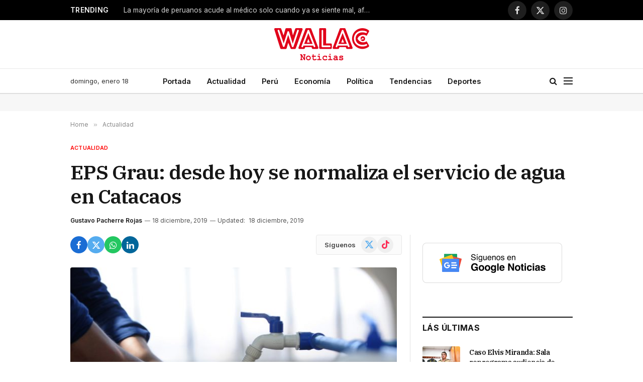

--- FILE ---
content_type: text/html; charset=UTF-8
request_url: https://walac.pe/eps-grau-desde-hoy-se-normaliza-el-servicio-de-agua-en-catacaos/
body_size: 24608
content:

<!DOCTYPE html>
<html lang="es" class="s-light site-s-light">

<head>

	<meta charset="UTF-8" />
	<meta name="viewport" content="width=device-width, initial-scale=1" />
	
	<!-- Google Ad Manager -->
	<script async src="https://securepubads.g.doubleclick.net/tag/js/gpt.js"></script>
	<script>
		window.googletag = window.googletag || {cmd: []};
		googletag.cmd.push(function() {

			var headerMapping = googletag.sizeMapping()
				.addSize([768, 0], [[728, 90], 'fluid'])
				.addSize([0, 0], [[320, 100], [300, 250], 'fluid'])
				.build();
				
			googletag
				.defineSlot('/21654978792/walac/walac_2022_header', [[320, 100], [300, 250], [728, 90], 'fluid'], 'div-gpt-ad-walac_2022_header-0')
				.addService(googletag.pubads())
				.defineSizeMapping(headerMapping);

			googletag.defineSlot('/21654978792/walac/walac_2022_skyscraper_left', [[160, 600], 'fluid'], 'div-gpt-ad-walac_2022_skyscraper_left-0').addService(googletag.pubads());
			googletag.defineSlot('/21654978792/walac/walac_2022_skyscraper_right', [[160, 600], 'fluid'], 'div-gpt-ad-walac_2022_skyscraper_right-0').addService(googletag.pubads());
			googletag.defineSlot('/21654978792/walac/walac_2022_sidebar_top', ['fluid', [250, 250], [300, 600], [300, 250]], 'div-gpt-ad-walac_2022_sidebar_top-0').addService(googletag.pubads());
			googletag.defineSlot('/21654978792/walac/walac_2022_sidebar_top', ['fluid', [250, 250], [300, 600], [300, 250]], 'div-gpt-ad-walac_2022_sidebar_top-1').addService(googletag.pubads());
			
						googletag.defineSlot('/21654978792/walac/walac_2022_article_top', [[320, 100], [300, 250], 'fluid'], 'div-gpt-ad-walac_2022_article_top-0').addService(googletag.pubads());
			googletag.defineSlot('/21654978792/walac/walac_2022_article_inline', [[320, 100], [300, 250], 'fluid'], 'div-gpt-ad-walac_2022_article_inline-0').addService(googletag.pubads());
			googletag.defineSlot('/21654978792/walac/walac_2022_article_bottom', [[320, 50], [300, 250], 'fluid', [320, 100]], 'div-gpt-ad-walac_2022_article_bottom-0').addService(googletag.pubads());
						
			googletag.pubads().collapseEmptyDivs();
			googletag.pubads().setCentering(true);
			googletag.pubads().setTargeting('section', ["actualidad","catacaos"]);
			googletag.enableServices();
		});
	</script>

	<!-- Mgid ads -->
	<script src="https://jsc.mgid.com/site/946183.js" async></script>

	<meta name='robots' content='index, follow, max-image-preview:large, max-snippet:-1, max-video-preview:-1' />

	<!-- This site is optimized with the Yoast SEO Premium plugin v26.7 (Yoast SEO v26.7) - https://yoast.com/wordpress/plugins/seo/ -->
	<title>EPS Grau: desde hoy se normaliza el servicio de agua en Catacaos</title><link rel="preload" as="image" imagesrcset="https://walac.pe/wp-content/uploads/2019/02/agua.jpg 1200w, https://walac.pe/wp-content/uploads/2019/02/agua-430x300.jpg 430w, https://walac.pe/wp-content/uploads/2019/02/agua-768x536.jpg 768w, https://walac.pe/wp-content/uploads/2019/02/agua-100x70.jpg 100w, https://walac.pe/wp-content/uploads/2019/02/agua-200x140.jpg 200w, https://walac.pe/wp-content/uploads/2019/02/agua-696x485.jpg 696w, https://walac.pe/wp-content/uploads/2019/02/agua-1068x745.jpg 1068w, https://walac.pe/wp-content/uploads/2019/02/agua-602x420.jpg 602w" imagesizes="(max-width: 657px) 100vw, 657px" /><link rel="preload" as="font" href="https://walac.pe/wp-content/themes/smart-mag/css/icons/fonts/ts-icons.woff2?v3.2" type="font/woff2" crossorigin="anonymous" />
	<meta name="description" content="La EPS Grau - Zonal Piura informa que, desde este miércoles, se normalizará el servicio de agua potable en el distrito de Catacaos." />
	<link rel="canonical" href="https://walac.pe/eps-grau-desde-hoy-se-normaliza-el-servicio-de-agua-en-catacaos/" />
	<meta property="og:locale" content="es_ES" />
	<meta property="og:type" content="article" />
	<meta property="og:title" content="EPS Grau: desde hoy se normaliza el servicio de agua en Catacaos" />
	<meta property="og:description" content="La EPS Grau - Zonal Piura informa que, desde este miércoles, se normalizará el servicio de agua potable en el distrito de Catacaos." />
	<meta property="og:url" content="https://walac.pe/eps-grau-desde-hoy-se-normaliza-el-servicio-de-agua-en-catacaos/" />
	<meta property="og:site_name" content="Walac Noticias" />
	<meta property="article:publisher" content="https://www.facebook.com/WalacNoticias" />
	<meta property="article:published_time" content="2019-12-18T22:16:32+00:00" />
	<meta property="article:modified_time" content="2019-12-18T22:24:44+00:00" />
	<meta property="og:image" content="https://walac.pe/wp-content/uploads/2019/02/agua.jpg" />
	<meta property="og:image:width" content="1200" />
	<meta property="og:image:height" content="837" />
	<meta property="og:image:type" content="image/jpeg" />
	<meta name="author" content="Gustavo Pacherre Rojas" />
	<meta name="twitter:card" content="summary_large_image" />
	<meta name="twitter:title" content="EPS Grau: desde hoy se normaliza el servicio de agua en Catacaos" />
	<meta name="twitter:creator" content="@WalacNoticias" />
	<meta name="twitter:site" content="@WalacNoticias" />
	<meta name="twitter:label1" content="Escrito por" />
	<meta name="twitter:data1" content="Gustavo Pacherre Rojas" />
	<meta name="twitter:label2" content="Tiempo de lectura" />
	<meta name="twitter:data2" content="2 minutos" />
	<script type="application/ld+json" class="yoast-schema-graph">{"@context":"https://schema.org","@graph":[{"@type":"NewsArticle","@id":"https://walac.pe/eps-grau-desde-hoy-se-normaliza-el-servicio-de-agua-en-catacaos/#article","isPartOf":{"@id":"https://walac.pe/eps-grau-desde-hoy-se-normaliza-el-servicio-de-agua-en-catacaos/"},"author":{"name":"Gustavo Pacherre Rojas","@id":"https://walac.pe/#/schema/person/b5c5e1e0f8a04b34885a693809279b93"},"headline":"EPS Grau: desde hoy se normaliza el servicio de agua en Catacaos","datePublished":"2019-12-18T22:16:32+00:00","dateModified":"2019-12-18T22:24:44+00:00","mainEntityOfPage":{"@id":"https://walac.pe/eps-grau-desde-hoy-se-normaliza-el-servicio-de-agua-en-catacaos/"},"wordCount":332,"commentCount":0,"publisher":{"@id":"https://walac.pe/#organization"},"image":{"@id":"https://walac.pe/eps-grau-desde-hoy-se-normaliza-el-servicio-de-agua-en-catacaos/#primaryimage"},"thumbnailUrl":"https://walac.pe/wp-content/uploads/2019/02/agua.jpg","keywords":["Agua","Catacaos","EPS Grau","servicio"],"articleSection":["Actualidad","Catacaos"],"inLanguage":"es","potentialAction":[{"@type":"CommentAction","name":"Comment","target":["https://walac.pe/eps-grau-desde-hoy-se-normaliza-el-servicio-de-agua-en-catacaos/#respond"]}],"copyrightYear":"2019","copyrightHolder":{"@id":"https://walac.pe/#organization"}},{"@type":"WebPage","@id":"https://walac.pe/eps-grau-desde-hoy-se-normaliza-el-servicio-de-agua-en-catacaos/","url":"https://walac.pe/eps-grau-desde-hoy-se-normaliza-el-servicio-de-agua-en-catacaos/","name":"EPS Grau: desde hoy se normaliza el servicio de agua en Catacaos","isPartOf":{"@id":"https://walac.pe/#website"},"primaryImageOfPage":{"@id":"https://walac.pe/eps-grau-desde-hoy-se-normaliza-el-servicio-de-agua-en-catacaos/#primaryimage"},"image":{"@id":"https://walac.pe/eps-grau-desde-hoy-se-normaliza-el-servicio-de-agua-en-catacaos/#primaryimage"},"thumbnailUrl":"https://walac.pe/wp-content/uploads/2019/02/agua.jpg","datePublished":"2019-12-18T22:16:32+00:00","dateModified":"2019-12-18T22:24:44+00:00","description":"La EPS Grau - Zonal Piura informa que, desde este miércoles, se normalizará el servicio de agua potable en el distrito de Catacaos.","breadcrumb":{"@id":"https://walac.pe/eps-grau-desde-hoy-se-normaliza-el-servicio-de-agua-en-catacaos/#breadcrumb"},"inLanguage":"es","potentialAction":[{"@type":"ReadAction","target":["https://walac.pe/eps-grau-desde-hoy-se-normaliza-el-servicio-de-agua-en-catacaos/"]}]},{"@type":"ImageObject","inLanguage":"es","@id":"https://walac.pe/eps-grau-desde-hoy-se-normaliza-el-servicio-de-agua-en-catacaos/#primaryimage","url":"https://walac.pe/wp-content/uploads/2019/02/agua.jpg","contentUrl":"https://walac.pe/wp-content/uploads/2019/02/agua.jpg","width":1200,"height":837,"caption":"FOTO: RAÚL ZAMORA/AGENCIAUNO"},{"@type":"BreadcrumbList","@id":"https://walac.pe/eps-grau-desde-hoy-se-normaliza-el-servicio-de-agua-en-catacaos/#breadcrumb","itemListElement":[{"@type":"ListItem","position":1,"name":"Home","item":"https://walac.pe/"},{"@type":"ListItem","position":2,"name":"EPS Grau: desde hoy se normaliza el servicio de agua en Catacaos"}]},{"@type":"WebSite","@id":"https://walac.pe/#website","url":"https://walac.pe/","name":"Walac Noticias","description":"Walac Noticias es el medio digital de Piura","publisher":{"@id":"https://walac.pe/#organization"},"potentialAction":[{"@type":"SearchAction","target":{"@type":"EntryPoint","urlTemplate":"https://walac.pe/?s={search_term_string}"},"query-input":{"@type":"PropertyValueSpecification","valueRequired":true,"valueName":"search_term_string"}}],"inLanguage":"es"},{"@type":"Organization","@id":"https://walac.pe/#organization","name":"Walac Noticias","alternateName":"Walac","url":"https://walac.pe/","logo":{"@type":"ImageObject","inLanguage":"es","@id":"https://walac.pe/#/schema/logo/image/","url":"https://walac.pe/wp-content/uploads/2020/09/WALAC-FINAL-png.png","contentUrl":"https://walac.pe/wp-content/uploads/2020/09/WALAC-FINAL-png.png","width":1200,"height":407,"caption":"Walac Noticias"},"image":{"@id":"https://walac.pe/#/schema/logo/image/"},"sameAs":["https://www.facebook.com/WalacNoticias","https://x.com/WalacNoticias","https://www.instagram.com/walacnoticias.pe/","https://www.linkedin.com/company/walacnoticias","https://www.youtube.com/c/WalacNoticias","https://www.tiktok.com/@walacnoticias","https://t.me/walacnoticiaspiura"],"description":"Medio de comunicación digital","email":"redaccion@walac.pe","telephone":"982160600","legalName":"Walac Noticias SAC","foundingDate":"2016-06-01","numberOfEmployees":{"@type":"QuantitativeValue","minValue":"1","maxValue":"10"}},{"@type":"Person","@id":"https://walac.pe/#/schema/person/b5c5e1e0f8a04b34885a693809279b93","name":"Gustavo Pacherre Rojas","image":{"@type":"ImageObject","inLanguage":"es","@id":"https://walac.pe/#/schema/person/image/","url":"https://secure.gravatar.com/avatar/ad516503a11cd5ca435acc9bb6523536?s=96","contentUrl":"https://secure.gravatar.com/avatar/ad516503a11cd5ca435acc9bb6523536?s=96","caption":"Gustavo Pacherre Rojas"},"url":"https://walac.pe/author/gpacherre/"}]}</script>
	<!-- / Yoast SEO Premium plugin. -->


<link rel='dns-prefetch' href='//www.googletagmanager.com' />
<link rel='dns-prefetch' href='//fonts.googleapis.com' />
<link rel='dns-prefetch' href='//pagead2.googlesyndication.com' />
<link rel="alternate" type="application/rss+xml" title="Walac Noticias &raquo; Feed" href="https://walac.pe/feed/" />
<link rel="alternate" type="application/rss+xml" title="Walac Noticias &raquo; Feed de los comentarios" href="https://walac.pe/comments/feed/" />
<link rel="alternate" type="application/rss+xml" title="Walac Noticias &raquo; Comentario EPS Grau: desde hoy se normaliza el servicio de agua en Catacaos del feed" href="https://walac.pe/eps-grau-desde-hoy-se-normaliza-el-servicio-de-agua-en-catacaos/feed/" />
<link rel="alternate" title="oEmbed (JSON)" type="application/json+oembed" href="https://walac.pe/wp-json/oembed/1.0/embed?url=https%3A%2F%2Fwalac.pe%2Feps-grau-desde-hoy-se-normaliza-el-servicio-de-agua-en-catacaos%2F" />
<link rel="alternate" title="oEmbed (XML)" type="text/xml+oembed" href="https://walac.pe/wp-json/oembed/1.0/embed?url=https%3A%2F%2Fwalac.pe%2Feps-grau-desde-hoy-se-normaliza-el-servicio-de-agua-en-catacaos%2F&#038;format=xml" />
<style id='wp-img-auto-sizes-contain-inline-css' type='text/css'>
img:is([sizes=auto i],[sizes^="auto," i]){contain-intrinsic-size:3000px 1500px}
/*# sourceURL=wp-img-auto-sizes-contain-inline-css */
</style>
<style id='wp-emoji-styles-inline-css' type='text/css'>

	img.wp-smiley, img.emoji {
		display: inline !important;
		border: none !important;
		box-shadow: none !important;
		height: 1em !important;
		width: 1em !important;
		margin: 0 0.07em !important;
		vertical-align: -0.1em !important;
		background: none !important;
		padding: 0 !important;
	}
/*# sourceURL=wp-emoji-styles-inline-css */
</style>
<link rel='stylesheet' id='wp-block-library-css' href='https://walac.pe/wp-includes/css/dist/block-library/style.min.css?ver=aea773e3827bcc40e818442e5e7f1ee5' type='text/css' media='all' />
<style id='classic-theme-styles-inline-css' type='text/css'>
/*! This file is auto-generated */
.wp-block-button__link{color:#fff;background-color:#32373c;border-radius:9999px;box-shadow:none;text-decoration:none;padding:calc(.667em + 2px) calc(1.333em + 2px);font-size:1.125em}.wp-block-file__button{background:#32373c;color:#fff;text-decoration:none}
/*# sourceURL=/wp-includes/css/classic-themes.min.css */
</style>
<style id='global-styles-inline-css' type='text/css'>
:root{--wp--preset--aspect-ratio--square: 1;--wp--preset--aspect-ratio--4-3: 4/3;--wp--preset--aspect-ratio--3-4: 3/4;--wp--preset--aspect-ratio--3-2: 3/2;--wp--preset--aspect-ratio--2-3: 2/3;--wp--preset--aspect-ratio--16-9: 16/9;--wp--preset--aspect-ratio--9-16: 9/16;--wp--preset--color--black: #000000;--wp--preset--color--cyan-bluish-gray: #abb8c3;--wp--preset--color--white: #ffffff;--wp--preset--color--pale-pink: #f78da7;--wp--preset--color--vivid-red: #cf2e2e;--wp--preset--color--luminous-vivid-orange: #ff6900;--wp--preset--color--luminous-vivid-amber: #fcb900;--wp--preset--color--light-green-cyan: #7bdcb5;--wp--preset--color--vivid-green-cyan: #00d084;--wp--preset--color--pale-cyan-blue: #8ed1fc;--wp--preset--color--vivid-cyan-blue: #0693e3;--wp--preset--color--vivid-purple: #9b51e0;--wp--preset--gradient--vivid-cyan-blue-to-vivid-purple: linear-gradient(135deg,rgb(6,147,227) 0%,rgb(155,81,224) 100%);--wp--preset--gradient--light-green-cyan-to-vivid-green-cyan: linear-gradient(135deg,rgb(122,220,180) 0%,rgb(0,208,130) 100%);--wp--preset--gradient--luminous-vivid-amber-to-luminous-vivid-orange: linear-gradient(135deg,rgb(252,185,0) 0%,rgb(255,105,0) 100%);--wp--preset--gradient--luminous-vivid-orange-to-vivid-red: linear-gradient(135deg,rgb(255,105,0) 0%,rgb(207,46,46) 100%);--wp--preset--gradient--very-light-gray-to-cyan-bluish-gray: linear-gradient(135deg,rgb(238,238,238) 0%,rgb(169,184,195) 100%);--wp--preset--gradient--cool-to-warm-spectrum: linear-gradient(135deg,rgb(74,234,220) 0%,rgb(151,120,209) 20%,rgb(207,42,186) 40%,rgb(238,44,130) 60%,rgb(251,105,98) 80%,rgb(254,248,76) 100%);--wp--preset--gradient--blush-light-purple: linear-gradient(135deg,rgb(255,206,236) 0%,rgb(152,150,240) 100%);--wp--preset--gradient--blush-bordeaux: linear-gradient(135deg,rgb(254,205,165) 0%,rgb(254,45,45) 50%,rgb(107,0,62) 100%);--wp--preset--gradient--luminous-dusk: linear-gradient(135deg,rgb(255,203,112) 0%,rgb(199,81,192) 50%,rgb(65,88,208) 100%);--wp--preset--gradient--pale-ocean: linear-gradient(135deg,rgb(255,245,203) 0%,rgb(182,227,212) 50%,rgb(51,167,181) 100%);--wp--preset--gradient--electric-grass: linear-gradient(135deg,rgb(202,248,128) 0%,rgb(113,206,126) 100%);--wp--preset--gradient--midnight: linear-gradient(135deg,rgb(2,3,129) 0%,rgb(40,116,252) 100%);--wp--preset--font-size--small: 13px;--wp--preset--font-size--medium: 20px;--wp--preset--font-size--large: 36px;--wp--preset--font-size--x-large: 42px;--wp--preset--spacing--20: 0.44rem;--wp--preset--spacing--30: 0.67rem;--wp--preset--spacing--40: 1rem;--wp--preset--spacing--50: 1.5rem;--wp--preset--spacing--60: 2.25rem;--wp--preset--spacing--70: 3.38rem;--wp--preset--spacing--80: 5.06rem;--wp--preset--shadow--natural: 6px 6px 9px rgba(0, 0, 0, 0.2);--wp--preset--shadow--deep: 12px 12px 50px rgba(0, 0, 0, 0.4);--wp--preset--shadow--sharp: 6px 6px 0px rgba(0, 0, 0, 0.2);--wp--preset--shadow--outlined: 6px 6px 0px -3px rgb(255, 255, 255), 6px 6px rgb(0, 0, 0);--wp--preset--shadow--crisp: 6px 6px 0px rgb(0, 0, 0);}:where(.is-layout-flex){gap: 0.5em;}:where(.is-layout-grid){gap: 0.5em;}body .is-layout-flex{display: flex;}.is-layout-flex{flex-wrap: wrap;align-items: center;}.is-layout-flex > :is(*, div){margin: 0;}body .is-layout-grid{display: grid;}.is-layout-grid > :is(*, div){margin: 0;}:where(.wp-block-columns.is-layout-flex){gap: 2em;}:where(.wp-block-columns.is-layout-grid){gap: 2em;}:where(.wp-block-post-template.is-layout-flex){gap: 1.25em;}:where(.wp-block-post-template.is-layout-grid){gap: 1.25em;}.has-black-color{color: var(--wp--preset--color--black) !important;}.has-cyan-bluish-gray-color{color: var(--wp--preset--color--cyan-bluish-gray) !important;}.has-white-color{color: var(--wp--preset--color--white) !important;}.has-pale-pink-color{color: var(--wp--preset--color--pale-pink) !important;}.has-vivid-red-color{color: var(--wp--preset--color--vivid-red) !important;}.has-luminous-vivid-orange-color{color: var(--wp--preset--color--luminous-vivid-orange) !important;}.has-luminous-vivid-amber-color{color: var(--wp--preset--color--luminous-vivid-amber) !important;}.has-light-green-cyan-color{color: var(--wp--preset--color--light-green-cyan) !important;}.has-vivid-green-cyan-color{color: var(--wp--preset--color--vivid-green-cyan) !important;}.has-pale-cyan-blue-color{color: var(--wp--preset--color--pale-cyan-blue) !important;}.has-vivid-cyan-blue-color{color: var(--wp--preset--color--vivid-cyan-blue) !important;}.has-vivid-purple-color{color: var(--wp--preset--color--vivid-purple) !important;}.has-black-background-color{background-color: var(--wp--preset--color--black) !important;}.has-cyan-bluish-gray-background-color{background-color: var(--wp--preset--color--cyan-bluish-gray) !important;}.has-white-background-color{background-color: var(--wp--preset--color--white) !important;}.has-pale-pink-background-color{background-color: var(--wp--preset--color--pale-pink) !important;}.has-vivid-red-background-color{background-color: var(--wp--preset--color--vivid-red) !important;}.has-luminous-vivid-orange-background-color{background-color: var(--wp--preset--color--luminous-vivid-orange) !important;}.has-luminous-vivid-amber-background-color{background-color: var(--wp--preset--color--luminous-vivid-amber) !important;}.has-light-green-cyan-background-color{background-color: var(--wp--preset--color--light-green-cyan) !important;}.has-vivid-green-cyan-background-color{background-color: var(--wp--preset--color--vivid-green-cyan) !important;}.has-pale-cyan-blue-background-color{background-color: var(--wp--preset--color--pale-cyan-blue) !important;}.has-vivid-cyan-blue-background-color{background-color: var(--wp--preset--color--vivid-cyan-blue) !important;}.has-vivid-purple-background-color{background-color: var(--wp--preset--color--vivid-purple) !important;}.has-black-border-color{border-color: var(--wp--preset--color--black) !important;}.has-cyan-bluish-gray-border-color{border-color: var(--wp--preset--color--cyan-bluish-gray) !important;}.has-white-border-color{border-color: var(--wp--preset--color--white) !important;}.has-pale-pink-border-color{border-color: var(--wp--preset--color--pale-pink) !important;}.has-vivid-red-border-color{border-color: var(--wp--preset--color--vivid-red) !important;}.has-luminous-vivid-orange-border-color{border-color: var(--wp--preset--color--luminous-vivid-orange) !important;}.has-luminous-vivid-amber-border-color{border-color: var(--wp--preset--color--luminous-vivid-amber) !important;}.has-light-green-cyan-border-color{border-color: var(--wp--preset--color--light-green-cyan) !important;}.has-vivid-green-cyan-border-color{border-color: var(--wp--preset--color--vivid-green-cyan) !important;}.has-pale-cyan-blue-border-color{border-color: var(--wp--preset--color--pale-cyan-blue) !important;}.has-vivid-cyan-blue-border-color{border-color: var(--wp--preset--color--vivid-cyan-blue) !important;}.has-vivid-purple-border-color{border-color: var(--wp--preset--color--vivid-purple) !important;}.has-vivid-cyan-blue-to-vivid-purple-gradient-background{background: var(--wp--preset--gradient--vivid-cyan-blue-to-vivid-purple) !important;}.has-light-green-cyan-to-vivid-green-cyan-gradient-background{background: var(--wp--preset--gradient--light-green-cyan-to-vivid-green-cyan) !important;}.has-luminous-vivid-amber-to-luminous-vivid-orange-gradient-background{background: var(--wp--preset--gradient--luminous-vivid-amber-to-luminous-vivid-orange) !important;}.has-luminous-vivid-orange-to-vivid-red-gradient-background{background: var(--wp--preset--gradient--luminous-vivid-orange-to-vivid-red) !important;}.has-very-light-gray-to-cyan-bluish-gray-gradient-background{background: var(--wp--preset--gradient--very-light-gray-to-cyan-bluish-gray) !important;}.has-cool-to-warm-spectrum-gradient-background{background: var(--wp--preset--gradient--cool-to-warm-spectrum) !important;}.has-blush-light-purple-gradient-background{background: var(--wp--preset--gradient--blush-light-purple) !important;}.has-blush-bordeaux-gradient-background{background: var(--wp--preset--gradient--blush-bordeaux) !important;}.has-luminous-dusk-gradient-background{background: var(--wp--preset--gradient--luminous-dusk) !important;}.has-pale-ocean-gradient-background{background: var(--wp--preset--gradient--pale-ocean) !important;}.has-electric-grass-gradient-background{background: var(--wp--preset--gradient--electric-grass) !important;}.has-midnight-gradient-background{background: var(--wp--preset--gradient--midnight) !important;}.has-small-font-size{font-size: var(--wp--preset--font-size--small) !important;}.has-medium-font-size{font-size: var(--wp--preset--font-size--medium) !important;}.has-large-font-size{font-size: var(--wp--preset--font-size--large) !important;}.has-x-large-font-size{font-size: var(--wp--preset--font-size--x-large) !important;}
:where(.wp-block-post-template.is-layout-flex){gap: 1.25em;}:where(.wp-block-post-template.is-layout-grid){gap: 1.25em;}
:where(.wp-block-term-template.is-layout-flex){gap: 1.25em;}:where(.wp-block-term-template.is-layout-grid){gap: 1.25em;}
:where(.wp-block-columns.is-layout-flex){gap: 2em;}:where(.wp-block-columns.is-layout-grid){gap: 2em;}
:root :where(.wp-block-pullquote){font-size: 1.5em;line-height: 1.6;}
/*# sourceURL=global-styles-inline-css */
</style>
<link rel='stylesheet' id='contact-form-7-css' href='https://walac.pe/wp-content/plugins/contact-form-7/includes/css/styles.css?ver=6.1.4' type='text/css' media='all' />
<link rel='stylesheet' id='elementor-frontend-css' href='https://walac.pe/wp-content/plugins/elementor/assets/css/frontend.min.css?ver=3.34.1' type='text/css' media='all' />
<link rel='stylesheet' id='elementor-post-292363-css' href='https://walac.pe/wp-content/uploads/elementor/css/post-292363.css?ver=1768561582' type='text/css' media='all' />
<link rel='stylesheet' id='elementor-post-4088-css' href='https://walac.pe/wp-content/uploads/elementor/css/post-4088.css?ver=1768561583' type='text/css' media='all' />
<link rel='stylesheet' id='smartmag-core-css' href='https://walac.pe/wp-content/themes/smart-mag/style.css?ver=10.3.2' type='text/css' media='all' />
<style id='smartmag-core-inline-css' type='text/css'>
:root { --c-main: #ff0000;
--c-main-rgb: 255,0,0;
--text-font: "Inter", system-ui, -apple-system, "Segoe UI", Arial, sans-serif;
--body-font: "Inter", system-ui, -apple-system, "Segoe UI", Arial, sans-serif;
--title-font: "IBM Plex Serif", Georgia, serif;
--title-size-n: 17px;
--title-size-m: 18px;
--title-size-l: 20px;
--main-width: 1000px;
--footer-mt: 0px;
--p-title-space: 7px;
--excerpt-mt: 13px;
--excerpt-size: 14px; }
.post-title:not(._) { letter-spacing: -0.025em; }
:root { --sidebar-width: 300px; }
.ts-row, .has-el-gap { --sidebar-c-width: calc(var(--sidebar-width) + var(--grid-gutter-h) + var(--sidebar-c-pad)); }
:root { --sidebar-pad: 32px; --sidebar-sep-pad: 32px; }
.main-wrap > .main { margin-top: 30px; }
.smart-head-main .smart-head-mid { --head-h: 96px; }
.smart-head-main .smart-head-bot { --head-h: 51px; border-top-width: 1px; border-top-color: #e8e8e8; border-bottom-width: 2px; border-bottom-color: #dedede; }
.navigation-main .menu > li > a { font-size: 14.4px; font-weight: 600; }
.navigation-main .menu > li li a { font-size: 13px; }
.navigation-main { --nav-items-space: 16px; }
.mobile-menu { font-size: 15px; }
.smart-head-main .spc-social { --spc-social-fs: 17px; --spc-social-size: 37px; }
.smart-head-main .hamburger-icon { width: 18px; }
.trending-ticker .heading { color: #f7f7f7; font-size: 13.8px; font-weight: 600; letter-spacing: .02em; margin-right: 30px; }
.trending-ticker .post-link { font-size: 13.8px; }
.trending-ticker { --max-width: 500px; }
.post-meta .meta-item, .post-meta .text-in { font-size: 11px; }
.post-meta .text-in, .post-meta .post-cat > a { font-size: 11px; }
.post-meta .post-cat > a { font-weight: 600; text-transform: uppercase; letter-spacing: .02em; }
.post-meta .post-author > a { font-weight: 600; }
.l-post { --media-radius: 2px; }
.block-head-f .heading { font-size: 16px; font-weight: 800; text-transform: uppercase; letter-spacing: .03em; }
.block-head-f { --space-below: 15px; --line-weight: 2px; --c-border: #ffffff; }
.s-dark .block-head-f { --c-border: #151516; }
.loop-grid-base .media { margin-bottom: 13px; }
.list-post { --list-p-media-width: 30%; --list-p-media-max-width: 85%; }
.loop-small .ratio-is-custom { padding-bottom: calc(100% / 1.1); }
.loop-small .media:not(i) { max-width: 75px; }
.single-featured .featured, .the-post-header .featured { border-radius: 3px; --media-radius: 3px; overflow: hidden; }
.post-meta-single .meta-item, .post-meta-single .text-in { font-size: 12px; }
.the-post-header .post-meta .post-title { font-weight: 600; }
.entry-content { font-family: "IBM Plex Serif", Georgia, serif; font-size: 17px; }
.site-s-light .entry-content { color: #000000; }
.post-share-float .share-text { font-size: 10px; }
.post-share-float .service { width: 48px; height: 48px; margin-bottom: 8px; border-radius: 50px; font-size: 20px; }
.s-post-modern .post-content-wrap { display: grid; grid-template-columns: minmax(0, 1fr); }
.s-post-modern .entry-content { max-width: min(100%, calc(700px + var(--p-spacious-pad)*2)); justify-self: center; }
.s-head-large .sub-title { font-size: 17px; }
.site-s-light .s-head-large .sub-title { color: #515151; }
.site-s-light .s-head-large .post-meta { --c-post-meta: #565656; }
.s-post-large .post-content-wrap { display: grid; grid-template-columns: minmax(0, 1fr); }
.s-post-large .entry-content { max-width: min(100%, calc(700px + var(--p-spacious-pad)*2)); justify-self: center; }
.a-wrap-2:not(._) { padding-top: 17px; padding-bottom: 17px; padding-left: 15px; padding-right: 15px; margin-top: 0px; margin-bottom: 0px; }
@media (min-width: 1200px) { .s-head-large .post-title { font-size: 40px; } }
@media (min-width: 941px) and (max-width: 1200px) { :root { --sidebar-width: 280px; }
.ts-row, .has-el-gap { --sidebar-c-width: calc(var(--sidebar-width) + var(--grid-gutter-h) + var(--sidebar-c-pad)); }
.navigation-main .menu > li > a { font-size: calc(10px + (14.4px - 10px) * .7); }
.trending-ticker { --max-width: 400px; } }
@media (max-width: 767px) { .s-head-large .post-title { font-size: 29px; } }


/*# sourceURL=smartmag-core-inline-css */
</style>
<link rel='stylesheet' id='smartmag-magnific-popup-css' href='https://walac.pe/wp-content/themes/smart-mag/css/lightbox.css?ver=10.3.2' type='text/css' media='all' />
<link rel='stylesheet' id='smartmag-icons-css' href='https://walac.pe/wp-content/themes/smart-mag/css/icons/icons.css?ver=10.3.2' type='text/css' media='all' />
<link rel='stylesheet' id='smartmag-gfonts-custom-css' href='https://fonts.googleapis.com/css?family=Inter%3A400%2C500%2C600%2C700%7CIBM+Plex+Serif%3A400%2C500%2C600%2C700&#038;display=swap' type='text/css' media='all' />
<script type="text/javascript" id="smartmag-lazy-inline-js-after">
/* <![CDATA[ */
/**
 * @copyright ThemeSphere
 * @preserve
 */
var BunyadLazy={};BunyadLazy.load=function(){function a(e,n){var t={};e.dataset.bgset&&e.dataset.sizes?(t.sizes=e.dataset.sizes,t.srcset=e.dataset.bgset):t.src=e.dataset.bgsrc,function(t){var a=t.dataset.ratio;if(0<a){const e=t.parentElement;if(e.classList.contains("media-ratio")){const n=e.style;n.getPropertyValue("--a-ratio")||(n.paddingBottom=100/a+"%")}}}(e);var a,o=document.createElement("img");for(a in o.onload=function(){var t="url('"+(o.currentSrc||o.src)+"')",a=e.style;a.backgroundImage!==t&&requestAnimationFrame(()=>{a.backgroundImage=t,n&&n()}),o.onload=null,o.onerror=null,o=null},o.onerror=o.onload,t)o.setAttribute(a,t[a]);o&&o.complete&&0<o.naturalWidth&&o.onload&&o.onload()}function e(t){t.dataset.loaded||a(t,()=>{document.dispatchEvent(new Event("lazyloaded")),t.dataset.loaded=1})}function n(t){"complete"===document.readyState?t():window.addEventListener("load",t)}return{initEarly:function(){var t,a=()=>{document.querySelectorAll(".img.bg-cover:not(.lazyload)").forEach(e)};"complete"!==document.readyState?(t=setInterval(a,150),n(()=>{a(),clearInterval(t)})):a()},callOnLoad:n,initBgImages:function(t){t&&n(()=>{document.querySelectorAll(".img.bg-cover").forEach(e)})},bgLoad:a}}(),BunyadLazy.load.initEarly();
//# sourceURL=smartmag-lazy-inline-js-after
/* ]]> */
</script>

<!-- Fragmento de código de la etiqueta de Google (gtag.js) añadida por Site Kit -->
<!-- Fragmento de código de Google Analytics añadido por Site Kit -->
<script type="text/javascript" src="https://www.googletagmanager.com/gtag/js?id=G-299MXC2NSZ" id="google_gtagjs-js" async></script>
<script type="text/javascript" id="google_gtagjs-js-after">
/* <![CDATA[ */
window.dataLayer = window.dataLayer || [];function gtag(){dataLayer.push(arguments);}
gtag("set","linker",{"domains":["walac.pe"]});
gtag("js", new Date());
gtag("set", "developer_id.dZTNiMT", true);
gtag("config", "G-299MXC2NSZ");
//# sourceURL=google_gtagjs-js-after
/* ]]> */
</script>
<script type="text/javascript" src="https://walac.pe/wp-includes/js/jquery/jquery.min.js?ver=3.7.1" id="jquery-core-js"></script>
<script type="text/javascript" src="https://walac.pe/wp-includes/js/jquery/jquery-migrate.min.js?ver=3.4.1" id="jquery-migrate-js"></script>
<link rel="https://api.w.org/" href="https://walac.pe/wp-json/" /><link rel="alternate" title="JSON" type="application/json" href="https://walac.pe/wp-json/wp/v2/posts/124971" /><link rel="EditURI" type="application/rsd+xml" title="RSD" href="https://walac.pe/xmlrpc.php?rsd" />

<link rel='shortlink' href='https://walac.pe/?p=124971' />
<meta name="generator" content="Site Kit by Google 1.170.0" /><script type="text/javascript">
(function(url){
	if(/(?:Chrome\/26\.0\.1410\.63 Safari\/537\.31|WordfenceTestMonBot)/.test(navigator.userAgent)){ return; }
	var addEvent = function(evt, handler) {
		if (window.addEventListener) {
			document.addEventListener(evt, handler, false);
		} else if (window.attachEvent) {
			document.attachEvent('on' + evt, handler);
		}
	};
	var removeEvent = function(evt, handler) {
		if (window.removeEventListener) {
			document.removeEventListener(evt, handler, false);
		} else if (window.detachEvent) {
			document.detachEvent('on' + evt, handler);
		}
	};
	var evts = 'contextmenu dblclick drag dragend dragenter dragleave dragover dragstart drop keydown keypress keyup mousedown mousemove mouseout mouseover mouseup mousewheel scroll'.split(' ');
	var logHuman = function() {
		if (window.wfLogHumanRan) { return; }
		window.wfLogHumanRan = true;
		var wfscr = document.createElement('script');
		wfscr.type = 'text/javascript';
		wfscr.async = true;
		wfscr.src = url + '&r=' + Math.random();
		(document.getElementsByTagName('head')[0]||document.getElementsByTagName('body')[0]).appendChild(wfscr);
		for (var i = 0; i < evts.length; i++) {
			removeEvent(evts[i], logHuman);
		}
	};
	for (var i = 0; i < evts.length; i++) {
		addEvent(evts[i], logHuman);
	}
})('//walac.pe/?wordfence_lh=1&hid=DD3676C2956F1CD53077E06D562C4689');
</script><script>
			document.addEventListener( "DOMContentLoaded", function() {
				var div, i,
					youtubePlayers = document.getElementsByClassName( "video-seo-youtube-player" );
				for ( i = 0; i < youtubePlayers.length; i++ ) {
					div = document.createElement( "div" );
					div.className = "video-seo-youtube-embed-loader";
					div.setAttribute( "data-id", youtubePlayers[ i ].dataset.id );
					div.setAttribute( "tabindex", "0" );
					div.setAttribute( "role", "button" );
					div.setAttribute(
						"aria-label", "Cargar vídeo de YouTube"
					);
					div.innerHTML = videoSEOGenerateYouTubeThumbnail( youtubePlayers[ i ].dataset.id );
					div.addEventListener( "click", videoSEOGenerateYouTubeIframe );
					div.addEventListener( "keydown", videoSEOYouTubeThumbnailHandleKeydown );
					div.addEventListener( "keyup", videoSEOYouTubeThumbnailHandleKeyup );
					youtubePlayers[ i ].appendChild( div );
				}
			} );

			function videoSEOGenerateYouTubeThumbnail( id ) {
				var thumbnail = '<picture class="video-seo-youtube-picture">\n' +
					'<source class="video-seo-source-to-maybe-replace" media="(min-width: 801px)" srcset="https://i.ytimg.com/vi/' + id + '/maxresdefault.jpg" >\n' +
					'<source class="video-seo-source-hq" media="(max-width: 800px)" srcset="https://i.ytimg.com/vi/' + id + '/hqdefault.jpg">\n' +
					'<img fetchpriority="high" onload="videoSEOMaybeReplaceMaxResSourceWithHqSource( event );" src="https://i.ytimg.com/vi/' + id + '/hqdefault.jpg" width="480" height="360" loading="eager" alt="">\n' +
					'</picture>\n',
					play = '<div class="video-seo-youtube-player-play"></div>';
				return thumbnail.replace( "ID", id ) + play;
			}

			function videoSEOMaybeReplaceMaxResSourceWithHqSource( event ) {
				var sourceMaxRes,
					sourceHighQuality,
					loadedThumbnail = event.target,
					parent = loadedThumbnail.parentNode;

				if ( loadedThumbnail.naturalWidth < 150 ) {
					sourceMaxRes = parent.querySelector(".video-seo-source-to-maybe-replace");
					sourceHighQuality = parent.querySelector(".video-seo-source-hq");
					sourceMaxRes.srcset = sourceHighQuality.srcset;
					parent.className = "video-seo-youtube-picture video-seo-youtube-picture-replaced-srcset";
				}
			}

			function videoSEOYouTubeThumbnailHandleKeydown( event ) {
				if ( event.keyCode !== 13 && event.keyCode !== 32 ) {
					return;
				}

				if ( event.keyCode === 13 ) {
					videoSEOGenerateYouTubeIframe( event );
				}

				if ( event.keyCode === 32 ) {
					event.preventDefault();
				}
			}

			function videoSEOYouTubeThumbnailHandleKeyup( event ) {
				if ( event.keyCode !== 32 ) {
					return;
				}

				videoSEOGenerateYouTubeIframe( event );
			}

			function videoSEOGenerateYouTubeIframe( event ) {
				var el = ( event.type === "click" ) ? this : event.target,
					iframe = document.createElement( "iframe" );

				iframe.setAttribute( "src", "https://www.youtube.com/embed/" + el.dataset.id + "?autoplay=1&enablejsapi=1&origin=https%3A%2F%2Fwalac.pe" );
				iframe.setAttribute( "frameborder", "0" );
				iframe.setAttribute( "allowfullscreen", "1" );
				iframe.setAttribute( "allow", "accelerometer; autoplay; clipboard-write; encrypted-media; gyroscope; picture-in-picture" );
				el.parentNode.replaceChild( iframe, el );
			}
		</script>
		<script>
		var BunyadSchemeKey = 'bunyad-scheme';
		(() => {
			const d = document.documentElement;
			const c = d.classList;
			var scheme = localStorage.getItem(BunyadSchemeKey);
			
			if (scheme) {
				d.dataset.origClass = c;
				scheme === 'dark' ? c.remove('s-light', 'site-s-light') : c.remove('s-dark', 'site-s-dark');
				c.add('site-s-' + scheme, 's-' + scheme);
			}
		})();
		</script>
		
<!-- Metaetiquetas de Google AdSense añadidas por Site Kit -->
<meta name="google-adsense-platform-account" content="ca-host-pub-2644536267352236">
<meta name="google-adsense-platform-domain" content="sitekit.withgoogle.com">
<!-- Acabar con las metaetiquetas de Google AdSense añadidas por Site Kit -->
<meta name="generator" content="Elementor 3.34.1; features: e_font_icon_svg, additional_custom_breakpoints; settings: css_print_method-external, google_font-enabled, font_display-swap">
			<style>
				.e-con.e-parent:nth-of-type(n+4):not(.e-lazyloaded):not(.e-no-lazyload),
				.e-con.e-parent:nth-of-type(n+4):not(.e-lazyloaded):not(.e-no-lazyload) * {
					background-image: none !important;
				}
				@media screen and (max-height: 1024px) {
					.e-con.e-parent:nth-of-type(n+3):not(.e-lazyloaded):not(.e-no-lazyload),
					.e-con.e-parent:nth-of-type(n+3):not(.e-lazyloaded):not(.e-no-lazyload) * {
						background-image: none !important;
					}
				}
				@media screen and (max-height: 640px) {
					.e-con.e-parent:nth-of-type(n+2):not(.e-lazyloaded):not(.e-no-lazyload),
					.e-con.e-parent:nth-of-type(n+2):not(.e-lazyloaded):not(.e-no-lazyload) * {
						background-image: none !important;
					}
				}
			</style>
			
<script>window.pushMST_config={"vapidPK":"BAm_TqdHl21Ykyvo_rJkCWbBZ16eJLgvaopOMbjLO7Q7__kEaLlQR769YmdEZAUtyJAAvVXXObq21_v_tAldAUU","enableOverlay":true,"swPath":"/sw.js","i18n":{}};
  var pushmasterTag = document.createElement('script');
  pushmasterTag.src = "https://cdn.pushmaster-cdn.xyz/scripts/publishers/62b37c075fee23000996d8ca/SDK.js";
  pushmasterTag.setAttribute('defer','');

  var firstScriptTag = document.getElementsByTagName('script')[0];
  firstScriptTag.parentNode.insertBefore(pushmasterTag, firstScriptTag);
</script>
<!-- Fragmento de código de Google Adsense añadido por Site Kit -->
<script type="text/javascript" async="async" src="https://pagead2.googlesyndication.com/pagead/js/adsbygoogle.js?client=ca-pub-8253571418007671&amp;host=ca-host-pub-2644536267352236" crossorigin="anonymous"></script>

<!-- Final del fragmento de código de Google Adsense añadido por Site Kit -->
<link rel="icon" href="https://walac.pe/wp-content/uploads/2017/03/cropped-12313514_1008859575804231_7288600507346736070_n-1-32x32.jpg" sizes="32x32" />
<link rel="icon" href="https://walac.pe/wp-content/uploads/2017/03/cropped-12313514_1008859575804231_7288600507346736070_n-1-192x192.jpg" sizes="192x192" />
<link rel="apple-touch-icon" href="https://walac.pe/wp-content/uploads/2017/03/cropped-12313514_1008859575804231_7288600507346736070_n-1-180x180.jpg" />
<meta name="msapplication-TileImage" content="https://walac.pe/wp-content/uploads/2017/03/cropped-12313514_1008859575804231_7288600507346736070_n-1-270x270.jpg" />


</head>

<body class="wp-singular post-template-default single single-post postid-124971 single-format-standard wp-theme-smart-mag right-sidebar post-layout-large post-cat-19 has-lb has-lb-sm ts-img-hov-fade has-sb-sep layout-normal elementor-default elementor-kit-292363">



<div class="main-wrap">

	
<div class="off-canvas-backdrop"></div>
<div class="mobile-menu-container off-canvas s-dark" id="off-canvas">

	<div class="off-canvas-head">
		<a href="#" class="close">
			<span class="visuallyhidden">Close Menu</span>
			<i class="tsi tsi-times"></i>
		</a>

		<div class="ts-logo">
					</div>
	</div>

	<div class="off-canvas-content">

					<ul class="mobile-menu"></ul>
		
					<div class="off-canvas-widgets">
				
		<div id="smartmag-block-posts-small-3" class="widget ts-block-widget smartmag-widget-posts-small">		
		<div class="block">
					<section class="block-wrap block-posts-small block-sc mb-none" data-id="1">

			<div class="widget-title block-head block-head-ac block-head-b"><h5 class="heading">Lo nuevo</h5></div>	
			<div class="block-content">
				
	<div class="loop loop-small loop-small-a loop-sep loop-small-sep grid grid-1 md:grid-1 sm:grid-1 xs:grid-1">

					
<article class="l-post small-post small-a-post m-pos-left">

	
			<div class="media">

		
			<a href="https://walac.pe/la-mayoria-de-peruanos-acude-al-medico-solo-cuando-ya-se-siente-mal-afirman-especialistas/" class="image-link media-ratio ratio-is-custom" title="La mayoría de peruanos acude al médico solo cuando ya se siente mal, afirman especialistas"><span data-bgsrc="https://walac.pe/wp-content/uploads/2026/01/image-2026-01-18T121033.432-450x300.jpg" class="img bg-cover wp-post-image attachment-medium size-medium lazyload" data-bgset="https://walac.pe/wp-content/uploads/2026/01/image-2026-01-18T121033.432-450x300.jpg 450w, https://walac.pe/wp-content/uploads/2026/01/image-2026-01-18T121033.432-768x512.jpg 768w, https://walac.pe/wp-content/uploads/2026/01/image-2026-01-18T121033.432-150x100.jpg 150w, https://walac.pe/wp-content/uploads/2026/01/image-2026-01-18T121033.432.jpg 1200w" data-sizes="(max-width: 92px) 100vw, 92px" role="img" aria-label="La mayoría de peruanos acude al médico solo cuando ya se siente mal, afirman especialistas"></span></a>			
			
			
			
		
		</div>
	

	
		<div class="content">

			<div class="post-meta post-meta-a post-meta-left has-below"><h4 class="is-title post-title"><a href="https://walac.pe/la-mayoria-de-peruanos-acude-al-medico-solo-cuando-ya-se-siente-mal-afirman-especialistas/">La mayoría de peruanos acude al médico solo cuando ya se siente mal, afirman especialistas</a></h4><div class="post-meta-items meta-below"><span class="meta-item date"><span class="date-link"><time class="post-date" datetime="2026-01-18T12:17:51-05:00">18 enero, 2026</time></span></span></div></div>			
			
			
		</div>

	
</article>	
					
<article class="l-post small-post small-a-post m-pos-left">

	
			<div class="media">

		
			<a href="https://walac.pe/jose-jeri-pide-disculpas-y-asegura-que-colaborara-por-reunion-con-empresario-chino/" class="image-link media-ratio ratio-is-custom" title="José Jerí pide disculpas y asegura que colaborará por reunión con empresario chino"><span data-bgsrc="https://walac.pe/wp-content/uploads/2026/01/image-2026-01-12T124120.793-500x281.jpg" class="img bg-cover wp-post-image attachment-medium size-medium lazyload" data-bgset="https://walac.pe/wp-content/uploads/2026/01/image-2026-01-12T124120.793-500x281.jpg 500w, https://walac.pe/wp-content/uploads/2026/01/image-2026-01-12T124120.793-768x432.jpg 768w, https://walac.pe/wp-content/uploads/2026/01/image-2026-01-12T124120.793-150x84.jpg 150w, https://walac.pe/wp-content/uploads/2026/01/image-2026-01-12T124120.793-450x253.jpg 450w, https://walac.pe/wp-content/uploads/2026/01/image-2026-01-12T124120.793.jpg 1024w" data-sizes="(max-width: 92px) 100vw, 92px" role="img" aria-label="José Jerí admite que reunión con empresario chino pudo ser malinterpretada"></span></a>			
			
			
			
		
		</div>
	

	
		<div class="content">

			<div class="post-meta post-meta-a post-meta-left has-below"><h4 class="is-title post-title"><a href="https://walac.pe/jose-jeri-pide-disculpas-y-asegura-que-colaborara-por-reunion-con-empresario-chino/">José Jerí pide disculpas y asegura que colaborará por reunión con empresario chino</a></h4><div class="post-meta-items meta-below"><span class="meta-item date"><span class="date-link"><time class="post-date" datetime="2026-01-18T12:10:24-05:00">18 enero, 2026</time></span></span></div></div>			
			
			
		</div>

	
</article>	
					
<article class="l-post small-post small-a-post m-pos-left">

	
			<div class="media">

		
			<a href="https://walac.pe/caso-elvis-miranda-sala-reprograma-audiencia-de-apelacion-para-marzo/" class="image-link media-ratio ratio-is-custom" title="Caso Elvis Miranda: Sala reprograma audiencia de apelación para marzo"><span data-bgsrc="https://walac.pe/wp-content/uploads/2019/02/Elvis-Miranda-1-450x300.jpg" class="img bg-cover wp-post-image attachment-medium size-medium lazyload" data-bgset="https://walac.pe/wp-content/uploads/2019/02/Elvis-Miranda-1-450x300.jpg 450w, https://walac.pe/wp-content/uploads/2019/02/Elvis-Miranda-1-768x512.jpg 768w, https://walac.pe/wp-content/uploads/2019/02/Elvis-Miranda-1-696x464.jpg 696w, https://walac.pe/wp-content/uploads/2019/02/Elvis-Miranda-1-1068x712.jpg 1068w, https://walac.pe/wp-content/uploads/2019/02/Elvis-Miranda-1-630x420.jpg 630w, https://walac.pe/wp-content/uploads/2019/02/Elvis-Miranda-1.jpg 1200w" data-sizes="(max-width: 92px) 100vw, 92px" role="img" aria-label="Caso Elvis Miranda: Sala reprograma audiencia de apelación para marzo"></span></a>			
			
			
			
		
		</div>
	

	
		<div class="content">

			<div class="post-meta post-meta-a post-meta-left has-below"><h4 class="is-title post-title"><a href="https://walac.pe/caso-elvis-miranda-sala-reprograma-audiencia-de-apelacion-para-marzo/">Caso Elvis Miranda: Sala reprograma audiencia de apelación para marzo</a></h4><div class="post-meta-items meta-below"><span class="meta-item date"><span class="date-link"><time class="post-date" datetime="2026-01-18T09:58:35-05:00">18 enero, 2026</time></span></span></div></div>			
			
			
		</div>

	
</article>	
					
<article class="l-post small-post small-a-post m-pos-left">

	
			<div class="media">

		
			<a href="https://walac.pe/acuna-anuncia-carretera-y-hospital-para-huancabamba-durante-visita-a-piura/" class="image-link media-ratio ratio-is-custom" title="Acuña anuncia carretera y hospital para Huancabamba durante visita a Piura"><span data-bgsrc="https://walac.pe/wp-content/uploads/2026/01/image-2026-01-18T093636.003-451x300.jpg" class="img bg-cover wp-post-image attachment-medium size-medium lazyload" data-bgset="https://walac.pe/wp-content/uploads/2026/01/image-2026-01-18T093636.003-451x300.jpg 451w, https://walac.pe/wp-content/uploads/2026/01/image-2026-01-18T093636.003-768x511.jpg 768w, https://walac.pe/wp-content/uploads/2026/01/image-2026-01-18T093636.003-150x100.jpg 150w, https://walac.pe/wp-content/uploads/2026/01/image-2026-01-18T093636.003-450x300.jpg 450w, https://walac.pe/wp-content/uploads/2026/01/image-2026-01-18T093636.003.jpg 1200w" data-sizes="(max-width: 92px) 100vw, 92px" role="img" aria-label="Acuña anuncia carretera y hospital para Huancabamba durante visita a Piura"></span></a>			
			
			
			
		
		</div>
	

	
		<div class="content">

			<div class="post-meta post-meta-a post-meta-left has-below"><h4 class="is-title post-title"><a href="https://walac.pe/acuna-anuncia-carretera-y-hospital-para-huancabamba-durante-visita-a-piura/">Acuña anuncia carretera y hospital para Huancabamba durante visita a Piura</a></h4><div class="post-meta-items meta-below"><span class="meta-item date"><span class="date-link"><time class="post-date" datetime="2026-01-18T09:50:32-05:00">18 enero, 2026</time></span></span></div></div>			
			
			
		</div>

	
</article>	
		
	</div>

					</div>

		</section>
				</div>

		</div>			</div>
		
		
		<div class="spc-social-block spc-social spc-social-b smart-head-social">
		
			
				<a href="https://www.facebook.com/WalacNoticias/" class="link service s-facebook" target="_blank" rel="nofollow noopener">
					<i class="icon tsi tsi-facebook"></i>					<span class="visuallyhidden">Facebook</span>
				</a>
									
			
				<a href="https://x.com/WalacNoticias" class="link service s-twitter" target="_blank" rel="nofollow noopener">
					<i class="icon tsi tsi-twitter"></i>					<span class="visuallyhidden">X (Twitter)</span>
				</a>
									
			
				<a href="https://www.instagram.com/walacnoticias.pe" class="link service s-instagram" target="_blank" rel="nofollow noopener">
					<i class="icon tsi tsi-instagram"></i>					<span class="visuallyhidden">Instagram</span>
				</a>
									
			
		</div>

		
	</div>

</div>
<div class="smart-head smart-head-a smart-head-main" id="smart-head" data-sticky="top" data-sticky-type="smart" data-sticky-full>
	
	<div class="smart-head-row smart-head-top s-dark smart-head-row-full">

		<div class="inner wrap">

							
				<div class="items items-left ">
				
<div class="trending-ticker" data-delay="8">
	<span class="heading">Trending</span>

	<ul>
				
			<li><a href="https://walac.pe/la-mayoria-de-peruanos-acude-al-medico-solo-cuando-ya-se-siente-mal-afirman-especialistas/" class="post-link">La mayoría de peruanos acude al médico solo cuando ya se siente mal, afirman especialistas</a></li>
		
				
			<li><a href="https://walac.pe/jose-jeri-pide-disculpas-y-asegura-que-colaborara-por-reunion-con-empresario-chino/" class="post-link">José Jerí pide disculpas y asegura que colaborará por reunión con empresario chino</a></li>
		
				
			<li><a href="https://walac.pe/caso-elvis-miranda-sala-reprograma-audiencia-de-apelacion-para-marzo/" class="post-link">Caso Elvis Miranda: Sala reprograma audiencia de apelación para marzo</a></li>
		
				
			<li><a href="https://walac.pe/acuna-anuncia-carretera-y-hospital-para-huancabamba-durante-visita-a-piura/" class="post-link">Acuña anuncia carretera y hospital para Huancabamba durante visita a Piura</a></li>
		
				
			<li><a href="https://walac.pe/sat-piura-brindo-orientacion-tributaria-a-familias-de-los-algarrobos-i-etapa/" class="post-link">SAT Piura brindó orientación tributaria a familias de Los Algarrobos I etapa</a></li>
		
				
			<li><a href="https://walac.pe/coresec-analizara-situacion-de-seguridad-en-zonas-declaradas-en-emergencia/" class="post-link">Coresec analizará situación de seguridad en zonas declaradas en emergencia</a></li>
		
				
			<li><a href="https://walac.pe/contraloria-detecta-pagos-irregulares-y-penalidades-no-aplicadas-en-obra-de-la-avenida-don-bosco/" class="post-link">Contraloría detecta pagos irregulares y penalidades no aplicadas en obra de la avenida Don Bosco</a></li>
		
				
			<li><a href="https://walac.pe/minsa-recomienda-que-alimentos-refrigerar-o-congelar-en-verano-para-evitar-bacterias/" class="post-link">Minsa recomienda qué alimentos refrigerar o congelar en verano para evitar bacterias</a></li>
		
				
			</ul>
</div>
				</div>

							
				<div class="items items-center empty">
								</div>

							
				<div class="items items-right ">
				
		<div class="spc-social-block spc-social spc-social-b smart-head-social">
		
			
				<a href="https://www.facebook.com/WalacNoticias/" class="link service s-facebook" target="_blank" rel="nofollow noopener">
					<i class="icon tsi tsi-facebook"></i>					<span class="visuallyhidden">Facebook</span>
				</a>
									
			
				<a href="https://x.com/WalacNoticias" class="link service s-twitter" target="_blank" rel="nofollow noopener">
					<i class="icon tsi tsi-twitter"></i>					<span class="visuallyhidden">X (Twitter)</span>
				</a>
									
			
				<a href="https://www.instagram.com/walacnoticias.pe" class="link service s-instagram" target="_blank" rel="nofollow noopener">
					<i class="icon tsi tsi-instagram"></i>					<span class="visuallyhidden">Instagram</span>
				</a>
									
			
		</div>

						</div>

						
		</div>
	</div>

	
	<div class="smart-head-row smart-head-mid smart-head-row-3 is-light smart-head-row-full">

		<div class="inner wrap">

							
				<div class="items items-left empty">
								</div>

							
				<div class="items items-center ">
					<a href="https://walac.pe/" title="Walac Noticias" rel="home" class="logo-link ts-logo logo-is-image">
		<span>
			
				
					<img src="https://walac.pe/wp-content/uploads/2024/05/walac-logo-dark@2x.png" class="logo-image logo-image-dark" alt="Walac Noticias" width="243" height="80"/><img src="https://walac.pe/wp-content/uploads/2024/07/walac-logo-header.png" class="logo-image" alt="Walac Noticias" srcset="https://walac.pe/wp-content/uploads/2024/07/walac-logo-header.png ,https://walac.pe/wp-content/uploads/2024/07/walac-logo-header@2x.png 2x" width="189" height="64"/>
									 
					</span>
	</a>				</div>

							
				<div class="items items-right empty">
								</div>

						
		</div>
	</div>

	
	<div class="smart-head-row smart-head-bot smart-head-row-3 is-light has-center-nav smart-head-row-full">

		<div class="inner wrap">

							
				<div class="items items-left ">
				
<span class="h-date">
	domingo, enero 18</span>				</div>

							
				<div class="items items-center ">
					<div class="nav-wrap">
		<nav class="navigation navigation-main nav-hov-a">
			<ul id="menu-principal" class="menu"><li id="menu-item-292471" class="menu-item menu-item-type-post_type menu-item-object-page menu-item-home menu-item-292471"><a href="https://walac.pe/">Portada</a></li>
<li id="menu-item-292475" class="menu-item menu-item-type-taxonomy menu-item-object-category current-post-ancestor current-menu-parent current-post-parent menu-cat-19 menu-item-292475"><a href="https://walac.pe/seccion/actualidad/">Actualidad</a></li>
<li id="menu-item-292476" class="menu-item menu-item-type-taxonomy menu-item-object-category menu-cat-15742 menu-item-292476"><a href="https://walac.pe/seccion/peru/">Perú</a></li>
<li id="menu-item-292477" class="menu-item menu-item-type-taxonomy menu-item-object-category menu-cat-22 menu-item-292477"><a href="https://walac.pe/seccion/economia/">Economía</a></li>
<li id="menu-item-292472" class="menu-item menu-item-type-taxonomy menu-item-object-category menu-cat-21 menu-item-292472"><a href="https://walac.pe/seccion/politica/">Política</a></li>
<li id="menu-item-292473" class="menu-item menu-item-type-taxonomy menu-item-object-category menu-cat-56 menu-item-292473"><a href="https://walac.pe/seccion/tendencias/">Tendencias</a></li>
<li id="menu-item-292474" class="menu-item menu-item-type-taxonomy menu-item-object-category menu-cat-42 menu-item-292474"><a href="https://walac.pe/seccion/deportes/">Deportes</a></li>
</ul>		</nav>
	</div>
				</div>

							
				<div class="items items-right ">
				

	<a href="#" class="search-icon has-icon-only is-icon" title="Search">
		<i class="tsi tsi-search"></i>
	</a>


<button class="offcanvas-toggle has-icon" type="button" aria-label="Menu">
	<span class="hamburger-icon hamburger-icon-b">
		<span class="inner"></span>
	</span>
</button>				</div>

						
		</div>
	</div>

	</div>
<div class="smart-head smart-head-a smart-head-mobile" id="smart-head-mobile" data-sticky="mid" data-sticky-type="smart" data-sticky-full>
	
	<div class="smart-head-row smart-head-mid smart-head-row-3 s-dark smart-head-row-full">

		<div class="inner wrap">

							
				<div class="items items-left ">
				
<button class="offcanvas-toggle has-icon" type="button" aria-label="Menu">
	<span class="hamburger-icon hamburger-icon-a">
		<span class="inner"></span>
	</span>
</button>				</div>

							
				<div class="items items-center ">
					<a href="https://walac.pe/" title="Walac Noticias" rel="home" class="logo-link ts-logo logo-is-image">
		<span>
			
				
					<img src="https://walac.pe/wp-content/uploads/2024/05/walac-logo-dark@2x.png" class="logo-image logo-image-dark" alt="Walac Noticias" width="243" height="80"/><img src="https://walac.pe/wp-content/uploads/2024/07/walac-logo-header.png" class="logo-image" alt="Walac Noticias" srcset="https://walac.pe/wp-content/uploads/2024/07/walac-logo-header.png ,https://walac.pe/wp-content/uploads/2024/07/walac-logo-header@2x.png 2x" width="189" height="64"/>
									 
					</span>
	</a>				</div>

							
				<div class="items items-right ">
				

	<a href="#" class="search-icon has-icon-only is-icon" title="Search">
		<i class="tsi tsi-search"></i>
	</a>

				</div>

						
		</div>
	</div>

	</div><div class="a-wrap a-wrap-base a-wrap-2 a-wrap-bg"> 
<!-- /21687459537/walac/walac_2022_header -->
<div id='div-gpt-ad-walac_2022_header-0' style='min-width: 320px; min-height: 50px; width: 100%'>
  <script>
    googletag.cmd.push(function() { googletag.display('div-gpt-ad-walac_2022_header-0'); });
  </script>
</div>
</div>
<nav class="breadcrumbs is-full-width breadcrumbs-a" id="breadcrumb"><div class="inner ts-contain "><span><a href="https://walac.pe/"><span>Home</span></a></span><span class="delim">&raquo;</span><span><a href="https://walac.pe/seccion/actualidad/"><span>Actualidad</span></a></span></div></nav>
<div class="main ts-contain cf right-sidebar">
	
		
	<div class="the-post-header s-head-modern s-head-large">
	<div class="post-meta post-meta-a post-meta-left post-meta-single has-below"><div class="post-meta-items meta-above"><span class="meta-item post-cat">
						
						<a href="https://walac.pe/seccion/actualidad/" class="category term-color-19" rel="category">Actualidad</a>
					</span>
					</div><h1 class="is-title post-title">EPS Grau: desde hoy se normaliza el servicio de agua en Catacaos</h1><div class="post-meta-items meta-below"><span class="meta-item post-author"><a href="https://walac.pe/author/gpacherre/" title="Entradas de Gustavo Pacherre Rojas" rel="author">Gustavo Pacherre Rojas</a></span><span class="meta-item date"><time class="post-date" datetime="2019-12-18T17:16:32-05:00">18 diciembre, 2019</time></span><span class="meta-item date-modified"><span class="updated-on">Updated:</span><time class="post-date" datetime="2019-12-18T17:24:44-05:00">18 diciembre, 2019</time></span></div></div>
<div class="post-share post-share-follow-top">	<div class="post-share post-share-b spc-social-colors  has-social-follow post-share-b-circles">

				
		
				
			<a href="https://www.facebook.com/sharer.php?u=https%3A%2F%2Fwalac.pe%2Feps-grau-desde-hoy-se-normaliza-el-servicio-de-agua-en-catacaos%2F" class="cf service s-facebook service-lg" 
				title="Share on Facebook" target="_blank" rel="nofollow noopener">
				<i class="tsi tsi-facebook"></i>
				<span class="label">Facebook</span>
							</a>
				
				
			<a href="https://twitter.com/intent/tweet?url=https%3A%2F%2Fwalac.pe%2Feps-grau-desde-hoy-se-normaliza-el-servicio-de-agua-en-catacaos%2F&#038;text=EPS%20Grau%3A%20desde%20hoy%20se%20normaliza%20el%20servicio%20de%20agua%20en%20Catacaos" class="cf service s-twitter service-lg" 
				title="Share on X (Twitter)" target="_blank" rel="nofollow noopener">
				<i class="tsi tsi-twitter"></i>
				<span class="label">Twitter</span>
							</a>
				
				
			<a href="https://wa.me/?text=EPS%20Grau%3A%20desde%20hoy%20se%20normaliza%20el%20servicio%20de%20agua%20en%20Catacaos%20https%3A%2F%2Fwalac.pe%2Feps-grau-desde-hoy-se-normaliza-el-servicio-de-agua-en-catacaos%2F" class="cf service s-whatsapp service-lg" 
				title="Share on WhatsApp" target="_blank" rel="nofollow noopener">
				<i class="tsi tsi-whatsapp"></i>
				<span class="label">WhatsApp</span>
							</a>
				
				
			<a href="https://www.linkedin.com/shareArticle?mini=true&#038;url=https%3A%2F%2Fwalac.pe%2Feps-grau-desde-hoy-se-normaliza-el-servicio-de-agua-en-catacaos%2F" class="cf service s-linkedin service-lg" 
				title="Share on LinkedIn" target="_blank" rel="nofollow noopener">
				<i class="tsi tsi-linkedin"></i>
				<span class="label">LinkedIn</span>
							</a>
				
		
				
		
				
	</div>


<div class="social-follow-compact spc-social-colors">
	<span class="label">Síguenos</span>

	
		<div class="spc-social-block spc-social spc-social-custom  spc-social-colors spc-social-colored">
		
			
				<a href="https://x.com/WalacNoticias" class="link f-service s-twitter" target="_blank" rel="nofollow noopener">
					<i class="icon tsi tsi-twitter"></i>					<span class="visuallyhidden">X (Twitter)</span>
				</a>
									
			
				<a href="https://www.tiktok.com/@walacnoticias" class="link f-service s-tiktok" target="_blank" rel="nofollow noopener">
					<i class="icon tsi tsi-tiktok"></i>					<span class="visuallyhidden">TikTok</span>
				</a>
									
			
		</div>

		</div>
</div>	
	
</div>
<div class="ts-row has-s-large-bot">
	<div class="col-8 main-content s-post-contain">

		
					<div class="single-featured">	
	<div class="featured">
				
			<figure class="image-link media-ratio ratio-4-3"><img width="657" height="493" src="https://walac.pe/wp-content/uploads/2019/02/agua.jpg" class="attachment-bunyad-main size-bunyad-main no-lazy skip-lazy wp-post-image" alt="" sizes="(max-width: 657px) 100vw, 657px" title="EPS Grau: desde hoy se normaliza el servicio de agua en Catacaos" decoding="async" srcset="https://walac.pe/wp-content/uploads/2019/02/agua.jpg 1200w, https://walac.pe/wp-content/uploads/2019/02/agua-430x300.jpg 430w, https://walac.pe/wp-content/uploads/2019/02/agua-768x536.jpg 768w, https://walac.pe/wp-content/uploads/2019/02/agua-100x70.jpg 100w, https://walac.pe/wp-content/uploads/2019/02/agua-200x140.jpg 200w, https://walac.pe/wp-content/uploads/2019/02/agua-696x485.jpg 696w, https://walac.pe/wp-content/uploads/2019/02/agua-1068x745.jpg 1068w, https://walac.pe/wp-content/uploads/2019/02/agua-602x420.jpg 602w" /></figure>		
								
				<div class="wp-caption-text">
					FOTO: RAÚL ZAMORA/AGENCIAUNO				</div>
					
						
			</div>

	</div>
		
		<div class="the-post s-post-large">

			<article id="post-124971" class="post-124971 post type-post status-publish format-standard has-post-thumbnail category-actualidad category-catacaos tag-agua tag-catacaos tag-eps-grau tag-servicio">
				
<div class="post-content-wrap has-share-float">
						<div class="post-share-float share-float-a is-hidden spc-social-colors spc-social-colored">
	<div class="inner">
					<span class="share-text">Comparte</span>
		
		<div class="services">
					
				
			<a href="https://www.facebook.com/sharer.php?u=https%3A%2F%2Fwalac.pe%2Feps-grau-desde-hoy-se-normaliza-el-servicio-de-agua-en-catacaos%2F" class="cf service s-facebook" target="_blank" title="Facebook" rel="nofollow noopener">
				<i class="tsi tsi-facebook"></i>
				<span class="label">Facebook</span>

							</a>
				
				
			<a href="https://twitter.com/intent/tweet?url=https%3A%2F%2Fwalac.pe%2Feps-grau-desde-hoy-se-normaliza-el-servicio-de-agua-en-catacaos%2F&text=EPS%20Grau%3A%20desde%20hoy%20se%20normaliza%20el%20servicio%20de%20agua%20en%20Catacaos" class="cf service s-twitter" target="_blank" title="Twitter" rel="nofollow noopener">
				<i class="tsi tsi-twitter"></i>
				<span class="label">Twitter</span>

							</a>
				
				
			<a href="https://wa.me/?text=EPS%20Grau%3A%20desde%20hoy%20se%20normaliza%20el%20servicio%20de%20agua%20en%20Catacaos%20https%3A%2F%2Fwalac.pe%2Feps-grau-desde-hoy-se-normaliza-el-servicio-de-agua-en-catacaos%2F" class="cf service s-whatsapp" target="_blank" title="WhatsApp" rel="nofollow noopener">
				<i class="tsi tsi-whatsapp"></i>
				<span class="label">WhatsApp</span>

							</a>
				
				
			<a href="https://www.linkedin.com/shareArticle?mini=true&url=https%3A%2F%2Fwalac.pe%2Feps-grau-desde-hoy-se-normaliza-el-servicio-de-agua-en-catacaos%2F" class="cf service s-linkedin" target="_blank" title="LinkedIn" rel="nofollow noopener">
				<i class="tsi tsi-linkedin"></i>
				<span class="label">LinkedIn</span>

							</a>
				
		
					
		</div>
	</div>		
</div>
			
	<div class="post-content cf entry-content content-spacious">

		
		<div class="a-wrap a-wrap-base a-wrap-5"> <!-- /21687459537/walac/walac_2022_article_top -->
<div id='div-gpt-ad-walac_2022_article_top-0' style='min-width: 300px; min-height: 50px;'>
  <script>
    googletag.cmd.push(function() { googletag.display('div-gpt-ad-walac_2022_article_top-0'); });
  </script>
</div>
</div>		
		<p>La EPS Grau informa que, desde <strong>este miércoles</strong>, se normalizará el <strong>servicio de agua potable</strong> en el distrito de Catacaos.<span id="more-124971"></span></p>
<p><span style="color: #ff0000;"><strong>También te puede interesar:</strong></span></p>
<p><span style="color: #ff0000;"><strong>|<a style="color: #ff0000;" title="Castilla | Multan a América Móvil por instalar servicio sin autorización" href="https://walac.pe/castilla-multan-a-claro-por-instalar-servicio-sin-autorizacion/" rel="bookmark">Castilla | Multan a América Móvil por instalar servicio sin autorización</a></strong></span></p><div class="a-wrap a-wrap-base a-wrap-8 alignwide"> 
<div style="text-align: center; margin: 16px;">
    <a style="display: inline-flex; gap: 8px; padding: 8px 24px; color: black; background: #1BD741; border-radius: 32px; font-weight: 500; align-items: center;" href="https://whatsapp.com/channel/0029VaGBra4I7Be7q9w9fL0e" target="_blank">
        <img decoding="async" src="https://walac.pe/wp-content/uploads/2024/02/whatsapp-icon@2x.png" style="width: 36px; height: 36px; margin: 0;"> Únete al canal de WhatsApp
    </a>
</div>

<!-- /21687459537/walac/walac_2022_article_inline -->
<div id='div-gpt-ad-walac_2022_article_inline-0' style='min-width: 300px; min-height: 50px;'>
  <script>
    googletag.cmd.push(function() { googletag.display('div-gpt-ad-walac_2022_article_inline-0'); });
  </script>
</div>

<!--<div style="margin: 16px auto; max-width: 300px;">
    <a href="https://bit.ly/3FmiZgS" target="_blank">
         <img loading="lazy" decoding="async" src="https://walac.pe/wp-content/uploads/2022/05/ucv-may2022-pregrado-300x250-1.jpg" width="300" height="250" />
    </a>
</div>-->

<div data-type="_mgwidget" data-widget-id="1597797"></div> <script>(function(w,q){w[q]=w[q]||[];w[q].push(["_mgc.load"])})(window,"_mgq");</script></div>
<p><span style="color: #ff0000;"><strong>|<a style="color: #ff0000;" title="Noche de comedia con ‘Guille’ Castañeda y Rodolfo Reaño este sábado" href="https://walac.pe/noche-de-comedia-con-guille-castaneda-y-rodolfo-reano-este-sabado/" rel="bookmark">Noche de comedia con ‘Guille’ Castañeda y Rodolfo Reaño este sábado</a></strong></span></p>
<p>Como se recuerda, en diversos sectores de la Villa Heroica se restringió el servicio tras registrarse una rotura en la Cámara de Bombeo de Aguas Residuales (CBAR) Chorrillos.</p>
<p>Por ello, según explicó el jefe de la EPS Grau-Zonal Piura, José Anastacio Flores, se tuvo que restringir la operatividad de los pozos N° 16 (Cayetano Heredia), N° 17 (Montesullón) y Viduque para <strong>evitar afloramientos de aguas residuales</strong>.</p>
<p>Tras concluir con su reparación, se ha reactivado al 100% el funcionamiento de los pozos por lo cual la presión y cantidad del líquido distribuido en Catacaos <strong>se normalizará en el transcurso del día.</strong></p>
<h3>Zonas de cobertura</h3>
<ul>
<li><strong>Pozo N° 16</strong>: Nuevo Catacaos, La Viduque, todo el Cercado de Catacaos Centro, A.H. José Carlos Mariátegui, A.H. Cayetano Heredia, A.H. Jacobo Cruz y A.H.Los Pinos.</li>
<li><strong>Pozo N° 17</strong>: Montesullón, Mocará, La Campiña, Pedregal Chico, Lucas Cutivalú y parte de Juan de Morí.</li>
<li><strong>Pozo Viduque</strong>: Nuevo Catacos, A.H. Viduque, A.H. Sarita Colonia.</li>
</ul>
<p>Síguenos en Instagram:</p>
<blockquote class="instagram-media" style="background: #FFF; border: 0; border-radius: 3px; box-shadow: 0 0 1px 0 rgba(0,0,0,0.5),0 1px 10px 0 rgba(0,0,0,0.15); margin: 1px; max-width: 540px; min-width: 326px; padding: 0; width: calc(100% - 2px);" data-instgrm-captioned="" data-instgrm-permalink="https://www.instagram.com/tv/B3s2_1jI2gN/?utm_source=ig_embed&amp;utm_campaign=loading" data-instgrm-version="12">
<div style="padding: 16px;">
<p>&nbsp;</p>
<div style="display: flex; flex-direction: row; align-items: center;">
<div style="background-color: #f4f4f4; border-radius: 50%; flex-grow: 0; height: 40px; margin-right: 14px; width: 40px;"></div>
<div style="display: flex; flex-direction: column; flex-grow: 1; justify-content: center;">
<div style="background-color: #f4f4f4; border-radius: 4px; flex-grow: 0; height: 14px; margin-bottom: 6px; width: 100px;"></div>
<div style="background-color: #f4f4f4; border-radius: 4px; flex-grow: 0; height: 14px; width: 60px;"></div>
</div>
</div>
<div style="padding: 19% 0;"></div>
<div style="display: block; height: 50px; margin: 0 auto 12px; width: 50px;"></div>
<div style="padding-top: 8px;">
<div style="color: #3897f0; font-family: Arial,sans-serif; font-size: 14px; font-style: normal; font-weight: 550; line-height: 18px;">Ver esta publicación en Instagram</div>
</div>
<div style="padding: 12.5% 0;"></div>
<div style="display: flex; flex-direction: row; margin-bottom: 14px; align-items: center;">
<div>
<div style="background-color: #f4f4f4; border-radius: 50%; height: 12.5px; width: 12.5px; transform: translateX(0px) translateY(7px);"></div>
<div style="background-color: #f4f4f4; height: 12.5px; transform: rotate(-45deg) translateX(3px) translateY(1px); width: 12.5px; flex-grow: 0; margin-right: 14px; margin-left: 2px;"></div>
<div style="background-color: #f4f4f4; border-radius: 50%; height: 12.5px; width: 12.5px; transform: translateX(9px) translateY(-18px);"></div>
</div>
<div style="margin-left: 8px;">
<div style="background-color: #f4f4f4; border-radius: 50%; flex-grow: 0; height: 20px; width: 20px;"></div>
<div style="width: 0; height: 0; border-top: 2px solid transparent; border-left: 6px solid #f4f4f4; border-bottom: 2px solid transparent; transform: translateX(16px) translateY(-4px) rotate(30deg);"></div>
</div>
<div style="margin-left: auto;">
<div style="width: 0px; border-top: 8px solid #F4F4F4; border-right: 8px solid transparent; transform: translateY(16px);"></div>
<div style="background-color: #f4f4f4; flex-grow: 0; height: 12px; width: 16px; transform: translateY(-4px);"></div>
<div style="width: 0; height: 0; border-top: 8px solid #F4F4F4; border-left: 8px solid transparent; transform: translateY(-4px) translateX(8px);"></div>
</div>
</div>
<p>&nbsp;</p>
<p style="margin: 8px 0 0 0; padding: 0 4px;"><a style="color: #000; font-family: Arial,sans-serif; font-size: 14px; font-style: normal; font-weight: normal; line-height: 17px; text-decoration: none; word-wrap: break-word;" href="https://www.instagram.com/tv/B3s2_1jI2gN/?utm_source=ig_embed&amp;utm_campaign=loading" target="_blank" rel="noopener noreferrer">YO SOY PIURA | Piura, tierra de linda gente, encantadores balnearios y playas, ideales para la práctica de deportes extremos, de variada gastronomía, de pueblos de artesanos, y de prodigiosos paisajes. Por eso y muchas razones más, nosotros somos ¡Yo Soy Piura! . . . #Piura #Playas #Turismo #gastronomia</a></p>
<p style="color: #c9c8cd; font-family: Arial,sans-serif; font-size: 14px; line-height: 17px; margin-bottom: 0; margin-top: 8px; overflow: hidden; padding: 8px 0 7px; text-align: center; text-overflow: ellipsis; white-space: nowrap;">Una publicación compartida de <a style="color: #c9c8cd; font-family: Arial,sans-serif; font-size: 14px; font-style: normal; font-weight: normal; line-height: 17px;" href="https://www.instagram.com/walacnoticias/?utm_source=ig_embed&amp;utm_campaign=loading" target="_blank" rel="noopener noreferrer"> Walac Noticias</a> (@walacnoticias) el <time style="font-family: Arial,sans-serif; font-size: 14px; line-height: 17px;" datetime="2019-10-17T01:30:57+00:00">16 Oct, 2019 a las 6:30 PDT</time></p>
</div>
</blockquote>
<p><script async src="//www.instagram.com/embed.js"></script></p>
<p>También en Twitter:</p>
<blockquote class="twitter-tweet">
<p dir="ltr" lang="es">Catacaos | Coros de colegios iniciales participarán en concurso de villancicos <a href="https://t.co/eNMGcH3Wiq">https://t.co/eNMGcH3Wiq</a> vía <a href="https://twitter.com/WalacNoticias?ref_src=twsrc%5Etfw">@walacnoticias</a></p>
<p>— Walac Noticias (@WalacNoticias) <a href="https://twitter.com/WalacNoticias/status/1206988741937635329?ref_src=twsrc%5Etfw">December 17, 2019</a></p></blockquote>
<p><script async src="https://platform.twitter.com/widgets.js" charset="utf-8"></script></p>
</p>
		<div class="a-wrap a-wrap-base a-wrap-6"> 
<div data-type="_mgwidget" data-widget-id="1597796"></div> <script>(function(w,q){w[q]=w[q]||[];w[q].push(["_mgc.load"])})(window,"_mgq");</script>

<a href="https://news.google.com/publications/CAAqBwgKMMGwngsw2Lq2Aw" target="_blank" style="display: inline-block; margin: 16px auto;">
    <img loading="lazy" style="width: 278px; height: 80px;" src="https://walac.pe/wp-content/uploads/2022/05/Google-News-Button.png" width="278" height="80">
</a>

<!-- /21687459537/walac/walac_2022_article_bottom -->
<div id='div-gpt-ad-walac_2022_article_bottom-0' style='min-width: 300px; min-height: 50px;'>
  <script>
    googletag.cmd.push(function() { googletag.display('div-gpt-ad-walac_2022_article_bottom-0'); });
  </script>
</div></div>		
		
		
		
	</div>
</div>
	
	<div class="the-post-tags"><a href="https://walac.pe/tema/agua/" rel="tag">Agua</a> <a href="https://walac.pe/tema/catacaos/" rel="tag">Catacaos</a> <a href="https://walac.pe/tema/eps-grau/" rel="tag">EPS Grau</a> <a href="https://walac.pe/tema/servicio/" rel="tag">servicio</a></div>
			</article>

			


			<div class="author-box">
			<section class="author-info">

	<img alt='Foto del avatar' src='https://secure.gravatar.com/avatar/ad516503a11cd5ca435acc9bb6523536?s=95' srcset='https://secure.gravatar.com/avatar/ad516503a11cd5ca435acc9bb6523536?s=190 2x' class='avatar avatar-95 photo' height='95' width='95' decoding='async'/>	
	<div class="description">
		<a href="https://walac.pe/author/gpacherre/" title="Entradas de Gustavo Pacherre Rojas" rel="author">Gustavo Pacherre Rojas</a>		
		<ul class="social-icons">
				</ul>
		
		<p class="bio"></p>
	</div>
	
</section>		</div>
	

	<section class="related-posts">
							
							
				<div class="block-head block-head-ac block-head-f is-left">

					<h4 class="heading">Seguir leyendo</h4>					
									</div>
				
			
				<section class="block-wrap block-grid cols-gap-sm mb-none" data-id="2">

				
			<div class="block-content">
					
	<div class="loop loop-grid loop-grid-sm grid grid-3 md:grid-2 xs:grid-1">

					
<article class="l-post grid-post grid-sm-post">

	
			<div class="media">

		
			<a href="https://walac.pe/la-mayoria-de-peruanos-acude-al-medico-solo-cuando-ya-se-siente-mal-afirman-especialistas/" class="image-link media-ratio ar-bunyad-grid" title="La mayoría de peruanos acude al médico solo cuando ya se siente mal, afirman especialistas"><span data-bgsrc="https://walac.pe/wp-content/uploads/2026/01/image-2026-01-18T121033.432-450x300.jpg" class="img bg-cover wp-post-image attachment-bunyad-medium size-bunyad-medium lazyload" data-bgset="https://walac.pe/wp-content/uploads/2026/01/image-2026-01-18T121033.432-450x300.jpg 450w, https://walac.pe/wp-content/uploads/2026/01/image-2026-01-18T121033.432-768x512.jpg 768w, https://walac.pe/wp-content/uploads/2026/01/image-2026-01-18T121033.432.jpg 1200w" data-sizes="(max-width: 314px) 100vw, 314px" role="img" aria-label="La mayoría de peruanos acude al médico solo cuando ya se siente mal, afirman especialistas"></span></a>			
			
			
			
		
		</div>
	

	
		<div class="content">

			<div class="post-meta post-meta-a has-below"><h4 class="is-title post-title"><a href="https://walac.pe/la-mayoria-de-peruanos-acude-al-medico-solo-cuando-ya-se-siente-mal-afirman-especialistas/">La mayoría de peruanos acude al médico solo cuando ya se siente mal, afirman especialistas</a></h4><div class="post-meta-items meta-below"><span class="meta-item date"><span class="date-link"><time class="post-date" datetime="2026-01-18T12:17:51-05:00">18 enero, 2026</time></span></span></div></div>			
			
			
		</div>

	
</article>					
<article class="l-post grid-post grid-sm-post">

	
			<div class="media">

		
			<a href="https://walac.pe/jose-jeri-pide-disculpas-y-asegura-que-colaborara-por-reunion-con-empresario-chino/" class="image-link media-ratio ar-bunyad-grid" title="José Jerí pide disculpas y asegura que colaborará por reunión con empresario chino"><span data-bgsrc="https://walac.pe/wp-content/uploads/2026/01/image-2026-01-12T124120.793-450x253.jpg" class="img bg-cover wp-post-image attachment-bunyad-medium size-bunyad-medium lazyload" data-bgset="https://walac.pe/wp-content/uploads/2026/01/image-2026-01-12T124120.793-450x253.jpg 450w, https://walac.pe/wp-content/uploads/2026/01/image-2026-01-12T124120.793-500x281.jpg 500w, https://walac.pe/wp-content/uploads/2026/01/image-2026-01-12T124120.793-768x432.jpg 768w, https://walac.pe/wp-content/uploads/2026/01/image-2026-01-12T124120.793-150x84.jpg 150w, https://walac.pe/wp-content/uploads/2026/01/image-2026-01-12T124120.793.jpg 1024w" data-sizes="(max-width: 314px) 100vw, 314px" role="img" aria-label="José Jerí admite que reunión con empresario chino pudo ser malinterpretada"></span></a>			
			
			
			
		
		</div>
	

	
		<div class="content">

			<div class="post-meta post-meta-a has-below"><h4 class="is-title post-title"><a href="https://walac.pe/jose-jeri-pide-disculpas-y-asegura-que-colaborara-por-reunion-con-empresario-chino/">José Jerí pide disculpas y asegura que colaborará por reunión con empresario chino</a></h4><div class="post-meta-items meta-below"><span class="meta-item date"><span class="date-link"><time class="post-date" datetime="2026-01-18T12:10:24-05:00">18 enero, 2026</time></span></span></div></div>			
			
			
		</div>

	
</article>					
<article class="l-post grid-post grid-sm-post">

	
			<div class="media">

		
			<a href="https://walac.pe/caso-elvis-miranda-sala-reprograma-audiencia-de-apelacion-para-marzo/" class="image-link media-ratio ar-bunyad-grid" title="Caso Elvis Miranda: Sala reprograma audiencia de apelación para marzo"><span data-bgsrc="https://walac.pe/wp-content/uploads/2019/02/Elvis-Miranda-1.jpg" class="img bg-cover wp-post-image attachment-large size-large lazyload" data-bgset="https://walac.pe/wp-content/uploads/2019/02/Elvis-Miranda-1.jpg 1200w, https://walac.pe/wp-content/uploads/2019/02/Elvis-Miranda-1-450x300.jpg 450w, https://walac.pe/wp-content/uploads/2019/02/Elvis-Miranda-1-768x512.jpg 768w, https://walac.pe/wp-content/uploads/2019/02/Elvis-Miranda-1-696x464.jpg 696w, https://walac.pe/wp-content/uploads/2019/02/Elvis-Miranda-1-1068x712.jpg 1068w, https://walac.pe/wp-content/uploads/2019/02/Elvis-Miranda-1-630x420.jpg 630w" data-sizes="(max-width: 314px) 100vw, 314px" role="img" aria-label="Caso Elvis Miranda: Sala reprograma audiencia de apelación para marzo"></span></a>			
			
			
			
		
		</div>
	

	
		<div class="content">

			<div class="post-meta post-meta-a has-below"><h4 class="is-title post-title"><a href="https://walac.pe/caso-elvis-miranda-sala-reprograma-audiencia-de-apelacion-para-marzo/">Caso Elvis Miranda: Sala reprograma audiencia de apelación para marzo</a></h4><div class="post-meta-items meta-below"><span class="meta-item date"><span class="date-link"><time class="post-date" datetime="2026-01-18T09:58:35-05:00">18 enero, 2026</time></span></span></div></div>			
			
			
		</div>

	
</article>					
<article class="l-post grid-post grid-sm-post">

	
			<div class="media">

		
			<a href="https://walac.pe/acuna-anuncia-carretera-y-hospital-para-huancabamba-durante-visita-a-piura/" class="image-link media-ratio ar-bunyad-grid" title="Acuña anuncia carretera y hospital para Huancabamba durante visita a Piura"><span data-bgsrc="https://walac.pe/wp-content/uploads/2026/01/image-2026-01-18T093636.003-450x300.jpg" class="img bg-cover wp-post-image attachment-bunyad-medium size-bunyad-medium lazyload" data-bgset="https://walac.pe/wp-content/uploads/2026/01/image-2026-01-18T093636.003-450x300.jpg 450w, https://walac.pe/wp-content/uploads/2026/01/image-2026-01-18T093636.003-451x300.jpg 451w, https://walac.pe/wp-content/uploads/2026/01/image-2026-01-18T093636.003-768x511.jpg 768w, https://walac.pe/wp-content/uploads/2026/01/image-2026-01-18T093636.003.jpg 1200w" data-sizes="(max-width: 314px) 100vw, 314px" role="img" aria-label="Acuña anuncia carretera y hospital para Huancabamba durante visita a Piura"></span></a>			
			
			
			
		
		</div>
	

	
		<div class="content">

			<div class="post-meta post-meta-a has-below"><h4 class="is-title post-title"><a href="https://walac.pe/acuna-anuncia-carretera-y-hospital-para-huancabamba-durante-visita-a-piura/">Acuña anuncia carretera y hospital para Huancabamba durante visita a Piura</a></h4><div class="post-meta-items meta-below"><span class="meta-item date"><span class="date-link"><time class="post-date" datetime="2026-01-18T09:50:32-05:00">18 enero, 2026</time></span></span></div></div>			
			
			
		</div>

	
</article>					
<article class="l-post grid-post grid-sm-post">

	
			<div class="media">

		
			<a href="https://walac.pe/sat-piura-brindo-orientacion-tributaria-a-familias-de-los-algarrobos-i-etapa/" class="image-link media-ratio ar-bunyad-grid" title="SAT Piura brindó orientación tributaria a familias de Los Algarrobos I etapa"><span data-bgsrc="https://walac.pe/wp-content/uploads/2026/01/Diseno-sin-titulo-100-450x253.jpg" class="img bg-cover wp-post-image attachment-bunyad-medium size-bunyad-medium lazyload" data-bgset="https://walac.pe/wp-content/uploads/2026/01/Diseno-sin-titulo-100-450x253.jpg 450w, https://walac.pe/wp-content/uploads/2026/01/Diseno-sin-titulo-100-500x281.jpg 500w, https://walac.pe/wp-content/uploads/2026/01/Diseno-sin-titulo-100-768x432.jpg 768w, https://walac.pe/wp-content/uploads/2026/01/Diseno-sin-titulo-100-150x84.jpg 150w, https://walac.pe/wp-content/uploads/2026/01/Diseno-sin-titulo-100.jpg 1200w" data-sizes="(max-width: 314px) 100vw, 314px"></span></a>			
			
			
			
		
		</div>
	

	
		<div class="content">

			<div class="post-meta post-meta-a has-below"><h4 class="is-title post-title"><a href="https://walac.pe/sat-piura-brindo-orientacion-tributaria-a-familias-de-los-algarrobos-i-etapa/">SAT Piura brindó orientación tributaria a familias de Los Algarrobos I etapa</a></h4><div class="post-meta-items meta-below"><span class="meta-item date"><span class="date-link"><time class="post-date" datetime="2026-01-17T16:41:33-05:00">17 enero, 2026</time></span></span></div></div>			
			
			
		</div>

	
</article>					
<article class="l-post grid-post grid-sm-post">

	
			<div class="media">

		
			<a href="https://walac.pe/coresec-analizara-situacion-de-seguridad-en-zonas-declaradas-en-emergencia/" class="image-link media-ratio ar-bunyad-grid" title="Coresec analizará situación de seguridad en zonas declaradas en emergencia"><span data-bgsrc="https://walac.pe/wp-content/uploads/2026/01/Diseno-sin-titulo-99-450x253.jpg" class="img bg-cover wp-post-image attachment-bunyad-medium size-bunyad-medium lazyload" data-bgset="https://walac.pe/wp-content/uploads/2026/01/Diseno-sin-titulo-99-450x253.jpg 450w, https://walac.pe/wp-content/uploads/2026/01/Diseno-sin-titulo-99-500x281.jpg 500w, https://walac.pe/wp-content/uploads/2026/01/Diseno-sin-titulo-99-768x432.jpg 768w, https://walac.pe/wp-content/uploads/2026/01/Diseno-sin-titulo-99-150x84.jpg 150w, https://walac.pe/wp-content/uploads/2026/01/Diseno-sin-titulo-99.jpg 1200w" data-sizes="(max-width: 314px) 100vw, 314px"></span></a>			
			
			
			
		
		</div>
	

	
		<div class="content">

			<div class="post-meta post-meta-a has-below"><h4 class="is-title post-title"><a href="https://walac.pe/coresec-analizara-situacion-de-seguridad-en-zonas-declaradas-en-emergencia/">Coresec analizará situación de seguridad en zonas declaradas en emergencia</a></h4><div class="post-meta-items meta-below"><span class="meta-item date"><span class="date-link"><time class="post-date" datetime="2026-01-17T16:26:29-05:00">17 enero, 2026</time></span></span></div></div>			
			
			
		</div>

	
</article>		
	</div>

		
			</div>

		</section>
		
	</section>			
			<div class="comments">
							</div>

		</div>
	</div>
	
			
	
	<aside class="col-4 main-sidebar has-sep" data-sticky="1">
	
			<div class="inner theiaStickySidebar">
		
			<div id="custom_html-2" class="widget_text widget widget_custom_html"><div class="textwidget custom-html-widget">
<!--<div style="margin: 16px auto; max-width: 300px;">
    <a href="https://somosucv.edu.pe/inscribete-admision-ucv" target="_blank">
         <img src="https://walac.pe/wp-content/uploads/2022/05/ucv-may2022-pfa-300x250-1.jpg" width="300" height="250" />
    </a>
</div>-->

<!-- /21687459537/walac/walac_2022_sidebar_top -->
<div id='div-gpt-ad-walac_2022_sidebar_top-0' style='min-width: 250px; min-height: 250px; margin-bottom: 4px;'>
    <script>
      googletag.cmd.push(function() { googletag.display('div-gpt-ad-walac_2022_sidebar_top-0'); });
    </script>
  </div>
  
  <a href="https://news.google.com/publications/CAAqBwgKMMGwngsw2Lq2Aw" target="_blank" style="display: inline-block; margin: 16px auto;">
      <img style="width: 278px; height: 80px;" src="https://walac.pe/wp-content/uploads/2022/05/Google-News-Button.png" width="278" height="80">
  </a>
  
  <!-- /21687459537/walac/walac_2022_sidebar_top -->
  <div id='div-gpt-ad-walac_2022_sidebar_top-1' style='min-width: 250px; min-height: 250px;'>
    <script>
      googletag.cmd.push(function() { googletag.display('div-gpt-ad-walac_2022_sidebar_top-1'); });
    </script>
  </div>
  </div></div>
		<div id="smartmag-block-posts-small-2" class="widget ts-block-widget smartmag-widget-posts-small">		
		<div class="block">
					<section class="block-wrap block-posts-small block-sc mb-none" data-id="3">

			<div class="widget-title block-head block-head-ac block-head block-head-ac block-head-f is-left has-style"><h5 class="heading">Lás últimas</h5></div>	
			<div class="block-content">
				
	<div class="loop loop-small loop-small-a loop-sep loop-small-sep grid grid-1 md:grid-1 sm:grid-1 xs:grid-1">

					
<article class="l-post small-post small-a-post m-pos-left">

	
			<div class="media">

		
			<a href="https://walac.pe/caso-elvis-miranda-sala-reprograma-audiencia-de-apelacion-para-marzo/" class="image-link media-ratio ratio-is-custom" title="Caso Elvis Miranda: Sala reprograma audiencia de apelación para marzo"><span data-bgsrc="https://walac.pe/wp-content/uploads/2019/02/Elvis-Miranda-1-450x300.jpg" class="img bg-cover wp-post-image attachment-medium size-medium lazyload" data-bgset="https://walac.pe/wp-content/uploads/2019/02/Elvis-Miranda-1-450x300.jpg 450w, https://walac.pe/wp-content/uploads/2019/02/Elvis-Miranda-1-768x512.jpg 768w, https://walac.pe/wp-content/uploads/2019/02/Elvis-Miranda-1-696x464.jpg 696w, https://walac.pe/wp-content/uploads/2019/02/Elvis-Miranda-1-1068x712.jpg 1068w, https://walac.pe/wp-content/uploads/2019/02/Elvis-Miranda-1-630x420.jpg 630w, https://walac.pe/wp-content/uploads/2019/02/Elvis-Miranda-1.jpg 1200w" data-sizes="(max-width: 92px) 100vw, 92px" role="img" aria-label="Caso Elvis Miranda: Sala reprograma audiencia de apelación para marzo"></span></a>			
			
			
			
		
		</div>
	

	
		<div class="content">

			<div class="post-meta post-meta-a post-meta-left has-below"><h4 class="is-title post-title"><a href="https://walac.pe/caso-elvis-miranda-sala-reprograma-audiencia-de-apelacion-para-marzo/">Caso Elvis Miranda: Sala reprograma audiencia de apelación para marzo</a></h4><div class="post-meta-items meta-below"><span class="meta-item date"><span class="date-link"><time class="post-date" datetime="2026-01-18T09:58:35-05:00">18 enero, 2026</time></span></span></div></div>			
			
			
		</div>

	
</article>	
					
<article class="l-post small-post small-a-post m-pos-left">

	
			<div class="media">

		
			<a href="https://walac.pe/acuna-anuncia-carretera-y-hospital-para-huancabamba-durante-visita-a-piura/" class="image-link media-ratio ratio-is-custom" title="Acuña anuncia carretera y hospital para Huancabamba durante visita a Piura"><span data-bgsrc="https://walac.pe/wp-content/uploads/2026/01/image-2026-01-18T093636.003-451x300.jpg" class="img bg-cover wp-post-image attachment-medium size-medium lazyload" data-bgset="https://walac.pe/wp-content/uploads/2026/01/image-2026-01-18T093636.003-451x300.jpg 451w, https://walac.pe/wp-content/uploads/2026/01/image-2026-01-18T093636.003-768x511.jpg 768w, https://walac.pe/wp-content/uploads/2026/01/image-2026-01-18T093636.003-150x100.jpg 150w, https://walac.pe/wp-content/uploads/2026/01/image-2026-01-18T093636.003-450x300.jpg 450w, https://walac.pe/wp-content/uploads/2026/01/image-2026-01-18T093636.003.jpg 1200w" data-sizes="(max-width: 92px) 100vw, 92px" role="img" aria-label="Acuña anuncia carretera y hospital para Huancabamba durante visita a Piura"></span></a>			
			
			
			
		
		</div>
	

	
		<div class="content">

			<div class="post-meta post-meta-a post-meta-left has-below"><h4 class="is-title post-title"><a href="https://walac.pe/acuna-anuncia-carretera-y-hospital-para-huancabamba-durante-visita-a-piura/">Acuña anuncia carretera y hospital para Huancabamba durante visita a Piura</a></h4><div class="post-meta-items meta-below"><span class="meta-item date"><span class="date-link"><time class="post-date" datetime="2026-01-18T09:50:32-05:00">18 enero, 2026</time></span></span></div></div>			
			
			
		</div>

	
</article>	
					
<article class="l-post small-post small-a-post m-pos-left">

	
			<div class="media">

		
			<a href="https://walac.pe/2-300-vecinos-se-beneficiaran-con-la-renovacion-de-pistas-veredas-y-servicios-basicos-en-la-avenida-los-rubies/" class="image-link media-ratio ratio-is-custom" title="2 300 vecinos se beneficiarán con la renovación de pistas, veredas y servicios básicos en la avenida Los Rubíes"><span data-bgsrc="https://walac.pe/wp-content/uploads/2026/01/WhatsApp-Image-2026-01-16-at-9.31.04-AM-450x300.jpeg" class="img bg-cover wp-post-image attachment-medium size-medium lazyload" data-bgset="https://walac.pe/wp-content/uploads/2026/01/WhatsApp-Image-2026-01-16-at-9.31.04-AM-450x300.jpeg 450w, https://walac.pe/wp-content/uploads/2026/01/WhatsApp-Image-2026-01-16-at-9.31.04-AM-768x512.jpeg 768w, https://walac.pe/wp-content/uploads/2026/01/WhatsApp-Image-2026-01-16-at-9.31.04-AM-150x100.jpeg 150w, https://walac.pe/wp-content/uploads/2026/01/WhatsApp-Image-2026-01-16-at-9.31.04-AM.jpeg 1200w" data-sizes="(max-width: 92px) 100vw, 92px" role="img" aria-label="2 300 vecinos se beneficiarán con la renovación de pistas, veredas y servicios básicos en la avenida Los Rubíes"></span></a>			
			
			
			
		
		</div>
	

	
		<div class="content">

			<div class="post-meta post-meta-a post-meta-left has-below"><h4 class="is-title post-title"><a href="https://walac.pe/2-300-vecinos-se-beneficiaran-con-la-renovacion-de-pistas-veredas-y-servicios-basicos-en-la-avenida-los-rubies/">2 300 vecinos se beneficiarán con la renovación de pistas, veredas y servicios básicos en la avenida Los Rubíes</a></h4><div class="post-meta-items meta-below"><span class="meta-item date"><span class="date-link"><time class="post-date" datetime="2026-01-16T10:14:44-05:00">16 enero, 2026</time></span></span></div></div>			
			
			
		</div>

	
</article>	
					
<article class="l-post small-post small-a-post m-pos-left">

	
			<div class="media">

		
			<a href="https://walac.pe/nuevo-sistema-de-videovigilancia-en-piura-empezara-a-operar-en-mayo/" class="image-link media-ratio ratio-is-custom" title="Nuevo sistema de videovigilancia en Piura empezará a operar en mayo"><span data-bgsrc="https://walac.pe/wp-content/uploads/2026/01/WhatsApp-Image-2026-01-16-at-9.12.54-AM-400x300.jpeg" class="img bg-cover wp-post-image attachment-medium size-medium lazyload" data-bgset="https://walac.pe/wp-content/uploads/2026/01/WhatsApp-Image-2026-01-16-at-9.12.54-AM-400x300.jpeg 400w, https://walac.pe/wp-content/uploads/2026/01/WhatsApp-Image-2026-01-16-at-9.12.54-AM-768x576.jpeg 768w, https://walac.pe/wp-content/uploads/2026/01/WhatsApp-Image-2026-01-16-at-9.12.54-AM-150x113.jpeg 150w, https://walac.pe/wp-content/uploads/2026/01/WhatsApp-Image-2026-01-16-at-9.12.54-AM-450x338.jpeg 450w, https://walac.pe/wp-content/uploads/2026/01/WhatsApp-Image-2026-01-16-at-9.12.54-AM.jpeg 1200w" data-sizes="(max-width: 92px) 100vw, 92px" role="img" aria-label="Nuevo sistema de videovigilancia en Piura empezará a operar en mayo"></span></a>			
			
			
			
		
		</div>
	

	
		<div class="content">

			<div class="post-meta post-meta-a post-meta-left has-below"><h4 class="is-title post-title"><a href="https://walac.pe/nuevo-sistema-de-videovigilancia-en-piura-empezara-a-operar-en-mayo/">Nuevo sistema de videovigilancia en Piura empezará a operar en mayo</a></h4><div class="post-meta-items meta-below"><span class="meta-item date"><span class="date-link"><time class="post-date" datetime="2026-01-16T10:08:04-05:00">16 enero, 2026</time></span></span></div></div>			
			
			
		</div>

	
</article>	
					
<article class="l-post small-post small-a-post m-pos-left">

	
			<div class="media">

		
			<a href="https://walac.pe/piura-sera-sede-de-la-feria-peru-mucho-gusto-del-7-al-9-de-agosto/" class="image-link media-ratio ratio-is-custom" title="Piura será sede de la feria “Perú, Mucho Gusto” del 7 al 9 de agosto"><span data-bgsrc="https://walac.pe/wp-content/uploads/2026/01/image-2026-01-15T174042.426-500x281.jpg" class="img bg-cover wp-post-image attachment-medium size-medium lazyload" data-bgset="https://walac.pe/wp-content/uploads/2026/01/image-2026-01-15T174042.426-500x281.jpg 500w, https://walac.pe/wp-content/uploads/2026/01/image-2026-01-15T174042.426-768x432.jpg 768w, https://walac.pe/wp-content/uploads/2026/01/image-2026-01-15T174042.426-150x84.jpg 150w, https://walac.pe/wp-content/uploads/2026/01/image-2026-01-15T174042.426-450x253.jpg 450w, https://walac.pe/wp-content/uploads/2026/01/image-2026-01-15T174042.426.jpg 1200w" data-sizes="(max-width: 92px) 100vw, 92px" role="img" aria-label="Piura será sede de la feria “Perú, Mucho Gusto” del 7 al 9 de agosto"></span></a>			
			
			
			
		
		</div>
	

	
		<div class="content">

			<div class="post-meta post-meta-a post-meta-left has-below"><h4 class="is-title post-title"><a href="https://walac.pe/piura-sera-sede-de-la-feria-peru-mucho-gusto-del-7-al-9-de-agosto/">Piura será sede de la feria “Perú, Mucho Gusto” del 7 al 9 de agosto</a></h4><div class="post-meta-items meta-below"><span class="meta-item date"><span class="date-link"><time class="post-date" datetime="2026-01-15T17:59:29-05:00">15 enero, 2026</time></span></span></div></div>			
			
			
		</div>

	
</article>	
					
<article class="l-post small-post small-a-post m-pos-left">

	
			<div class="media">

		
			<a href="https://walac.pe/piscina-municipal-de-piura-reabre-renovada-y-ofrece-formacion-deportiva-en-natacion/" class="image-link media-ratio ratio-is-custom" title="Piscina Municipal de Piura reabre renovada y ofrece formación deportiva en natación"><span data-bgsrc="https://walac.pe/wp-content/uploads/2026/01/WhatsApp-Image-2026-01-15-at-12.57.14-PM-450x300.jpeg" class="img bg-cover wp-post-image attachment-medium size-medium lazyload" data-bgset="https://walac.pe/wp-content/uploads/2026/01/WhatsApp-Image-2026-01-15-at-12.57.14-PM-450x300.jpeg 450w, https://walac.pe/wp-content/uploads/2026/01/WhatsApp-Image-2026-01-15-at-12.57.14-PM-768x512.jpeg 768w, https://walac.pe/wp-content/uploads/2026/01/WhatsApp-Image-2026-01-15-at-12.57.14-PM-150x100.jpeg 150w, https://walac.pe/wp-content/uploads/2026/01/WhatsApp-Image-2026-01-15-at-12.57.14-PM.jpeg 1200w" data-sizes="(max-width: 92px) 100vw, 92px" role="img" aria-label="Piscina Municipal de Piura reabre renovada y ofrece formación deportiva en natación"></span></a>			
			
			
			
		
		</div>
	

	
		<div class="content">

			<div class="post-meta post-meta-a post-meta-left has-below"><h4 class="is-title post-title"><a href="https://walac.pe/piscina-municipal-de-piura-reabre-renovada-y-ofrece-formacion-deportiva-en-natacion/">Piscina Municipal de Piura reabre renovada y ofrece formación deportiva en natación</a></h4><div class="post-meta-items meta-below"><span class="meta-item date"><span class="date-link"><time class="post-date" datetime="2026-01-15T13:17:13-05:00">15 enero, 2026</time></span></span></div></div>			
			
			
		</div>

	
</article>	
		
	</div>

					</div>

		</section>
				</div>

		</div>		</div>
	
	</aside>
	
</div>
	</div>

		<div data-elementor-type="ts-footer" data-elementor-id="4088" class="elementor elementor-4088">
						<section class="has-el-gap el-gap-default elementor-section elementor-top-section elementor-element elementor-element-c1d9530 s-dark elementor-section-boxed elementor-section-height-default elementor-section-height-default" data-id="c1d9530" data-element_type="section" data-settings="{&quot;background_background&quot;:&quot;classic&quot;}">
						<div class="elementor-container elementor-column-gap-no">
					<div class="elementor-column elementor-col-100 elementor-top-column elementor-element elementor-element-0b88560" data-id="0b88560" data-element_type="column">
			<div class="elementor-widget-wrap elementor-element-populated">
						<section class="has-el-gap el-gap-default elementor-section elementor-inner-section elementor-element elementor-element-98978d7 elementor-section-boxed elementor-section-height-default elementor-section-height-default" data-id="98978d7" data-element_type="section">
						<div class="elementor-container elementor-column-gap-no">
					<div class="elementor-column elementor-col-50 elementor-inner-column elementor-element elementor-element-9a2fcf8" data-id="9a2fcf8" data-element_type="column">
			<div class="elementor-widget-wrap elementor-element-populated">
						<div class="elementor-element elementor-element-6d36357 elementor-widget elementor-widget-image" data-id="6d36357" data-element_type="widget" data-widget_type="image.default">
				<div class="elementor-widget-container">
																<a href="https://walac.pe">
							<img class="attachment-full size-full wp-image-292449 lazyload" width="236" height="80" src="[data-uri]" alt srcset="https://walac.pe/wp-content/uploads/2024/05/walac-logo-light@2x.png 236w, https://walac.pe/wp-content/uploads/2024/05/walac-logo-light@2x-150x51.png 150w" sizes="(max-width: 236px) 100vw, 236px" data-src="https://walac.pe/wp-content/uploads/2024/05/walac-logo-light@2x.png" />								</a>
															</div>
				</div>
					</div>
		</div>
				<div class="elementor-column elementor-col-50 elementor-inner-column elementor-element elementor-element-1ca3da3" data-id="1ca3da3" data-element_type="column">
			<div class="elementor-widget-wrap elementor-element-populated">
						<div class="elementor-element elementor-element-ea60b46 elementor-widget elementor-widget-smartmag-socialicons" data-id="ea60b46" data-element_type="widget" data-widget_type="smartmag-socialicons.default">
				<div class="elementor-widget-container">
					
		<div class="spc-social-block spc-social spc-social-a ">
		
			
				<a href="https://www.facebook.com/WalacNoticias/" class="link service s-facebook" target="_blank" rel="nofollow noopener">
					<i class="icon tsi tsi-facebook"></i>					<span class="visuallyhidden">Facebook</span>
				</a>
									
			
				<a href="https://x.com/WalacNoticias" class="link service s-twitter" target="_blank" rel="nofollow noopener">
					<i class="icon tsi tsi-twitter"></i>					<span class="visuallyhidden">X (Twitter)</span>
				</a>
									
			
				<a href="#" class="link service s-pinterest" target="_blank" rel="nofollow noopener">
					<i class="icon tsi tsi-pinterest-p"></i>					<span class="visuallyhidden">Pinterest</span>
				</a>
									
			
				<a href="#" class="link service s-vimeo" target="_blank" rel="nofollow noopener">
					<i class="icon tsi tsi-vimeo"></i>					<span class="visuallyhidden">Vimeo</span>
				</a>
									
			
				<a href="https://walink.co/b6b5d0" class="link service s-whatsapp" target="_blank" rel="nofollow noopener">
					<i class="icon tsi tsi-whatsapp"></i>					<span class="visuallyhidden">WhatsApp</span>
				</a>
									
			
				<a href="https://www.tiktok.com/@walacnoticias" class="link service s-tiktok" target="_blank" rel="nofollow noopener">
					<i class="icon tsi tsi-tiktok"></i>					<span class="visuallyhidden">TikTok</span>
				</a>
									
			
				<a href="https://www.instagram.com/walacnoticias.pe" class="link service s-instagram" target="_blank" rel="nofollow noopener">
					<i class="icon tsi tsi-instagram"></i>					<span class="visuallyhidden">Instagram</span>
				</a>
									
			
		</div>

						</div>
				</div>
					</div>
		</div>
					</div>
		</section>
				<div class="elementor-element elementor-element-2bd5714 elementor-widget-divider--view-line elementor-widget elementor-widget-divider" data-id="2bd5714" data-element_type="widget" data-widget_type="divider.default">
				<div class="elementor-widget-container">
							<div class="elementor-divider">
			<span class="elementor-divider-separator">
						</span>
		</div>
						</div>
				</div>
				<section class="has-el-gap el-gap-default elementor-section elementor-inner-section elementor-element elementor-element-18b2e25 elementor-section-boxed elementor-section-height-default elementor-section-height-default" data-id="18b2e25" data-element_type="section">
						<div class="elementor-container elementor-column-gap-no">
					<div class="elementor-column elementor-col-50 elementor-inner-column elementor-element elementor-element-b598ad3" data-id="b598ad3" data-element_type="column">
			<div class="elementor-widget-wrap elementor-element-populated">
						<div class="elementor-element elementor-element-f588d44 elementor-widget elementor-widget-smartmag-heading" data-id="f588d44" data-element_type="widget" data-widget_type="smartmag-heading.default">
				<div class="elementor-widget-container">
										
							
				<div class="block-head block-head-ac block-head-b is-left">

					<h4 class="heading">Noticias</h4>					
									</div>
				
			
						</div>
				</div>
				<div class="elementor-element elementor-element-7fcaa26 elementor-widget elementor-widget-wp-widget-nav_menu" data-id="7fcaa26" data-element_type="widget" data-widget_type="wp-widget-nav_menu.default">
				<div class="elementor-widget-container">
					<div class="widget widget_nav_menu"><div class="menu-principal-container"><ul id="menu-principal-1" class="menu"><li class="menu-item menu-item-type-post_type menu-item-object-page menu-item-home menu-item-292471"><a href="https://walac.pe/">Portada</a></li>
<li class="menu-item menu-item-type-taxonomy menu-item-object-category current-post-ancestor current-menu-parent current-post-parent menu-item-292475"><a href="https://walac.pe/seccion/actualidad/">Actualidad</a></li>
<li class="menu-item menu-item-type-taxonomy menu-item-object-category menu-item-292476"><a href="https://walac.pe/seccion/peru/">Perú</a></li>
<li class="menu-item menu-item-type-taxonomy menu-item-object-category menu-item-292477"><a href="https://walac.pe/seccion/economia/">Economía</a></li>
<li class="menu-item menu-item-type-taxonomy menu-item-object-category menu-item-292472"><a href="https://walac.pe/seccion/politica/">Política</a></li>
<li class="menu-item menu-item-type-taxonomy menu-item-object-category menu-item-292473"><a href="https://walac.pe/seccion/tendencias/">Tendencias</a></li>
<li class="menu-item menu-item-type-taxonomy menu-item-object-category menu-item-292474"><a href="https://walac.pe/seccion/deportes/">Deportes</a></li>
</ul></div></div>				</div>
				</div>
					</div>
		</div>
				<div class="elementor-column elementor-col-50 elementor-inner-column elementor-element elementor-element-bb80856" data-id="bb80856" data-element_type="column">
			<div class="elementor-widget-wrap elementor-element-populated">
						<div class="elementor-element elementor-element-fe6daa9 elementor-widget elementor-widget-smartmag-heading" data-id="fe6daa9" data-element_type="widget" data-widget_type="smartmag-heading.default">
				<div class="elementor-widget-container">
										
							
				<div class="block-head block-head-ac block-head-b is-left">

					<h4 class="heading">Contacto</h4>					
									</div>
				
			
						</div>
				</div>
				<div class="elementor-element elementor-element-054fe59 elementor-widget elementor-widget-text-editor" data-id="054fe59" data-element_type="widget" data-widget_type="text-editor.default">
				<div class="elementor-widget-container">
									<p>Escríbenos: <a href="/cdn-cgi/l/email-protection#631106070200000a0c0d2314020f02004d1306"><span class="__cf_email__" data-cfemail="6a180f0e0b09090305042a1d0b060b09441a0f">[email&#160;protected]</span></a> / <a href="/cdn-cgi/l/email-protection#364643545a5f555f5257527641575a5755184653"><span class="__cf_email__" data-cfemail="631316010f0a000a0702072314020f02004d1306">[email&#160;protected]</span></a></p><p>Teléfono: <a href="https://wa.me/51982160600" target="_blank" rel="noopener">(+51) 982160600</a></p>								</div>
				</div>
					</div>
		</div>
					</div>
		</section>
				<div class="elementor-element elementor-element-d4c7fbf elementor-widget-divider--view-line elementor-widget elementor-widget-divider" data-id="d4c7fbf" data-element_type="widget" data-widget_type="divider.default">
				<div class="elementor-widget-container">
							<div class="elementor-divider">
			<span class="elementor-divider-separator">
						</span>
		</div>
						</div>
				</div>
				<section class="has-el-gap el-gap-default elementor-section elementor-inner-section elementor-element elementor-element-cc10c76 elementor-section-boxed elementor-section-height-default elementor-section-height-default" data-id="cc10c76" data-element_type="section">
						<div class="elementor-container elementor-column-gap-no">
					<div class="elementor-column elementor-col-50 elementor-inner-column elementor-element elementor-element-580d2a7" data-id="580d2a7" data-element_type="column">
			<div class="elementor-widget-wrap elementor-element-populated">
						<div class="elementor-element elementor-element-2f8cb85 elementor-widget elementor-widget-text-editor" data-id="2f8cb85" data-element_type="widget" data-widget_type="text-editor.default">
				<div class="elementor-widget-container">
									&copy; 2026 Walac Noticias. Potenciado por <a href="https://tavara.pe/?utm_source=walac&amp;utm_medium=link&amp;utm_campaign=customer_referral&amp;utm_content=footer" target="_blank">Távara Digital</a>.								</div>
				</div>
					</div>
		</div>
				<div class="elementor-column elementor-col-50 elementor-inner-column elementor-element elementor-element-be47f85" data-id="be47f85" data-element_type="column">
			<div class="elementor-widget-wrap elementor-element-populated">
						<div class="elementor-element elementor-element-73588a8 elementor-widget elementor-widget-ts-links-list" data-id="73588a8" data-element_type="widget" data-widget_type="ts-links-list.default">
				<div class="elementor-widget-container">
						
		<ul class="ts-el-list ts-el-list-inline">
							<li class="item">
											<a href="#">
					
					<span >Privacy Policy</span>
					
											</a>
									</li>
							<li class="item">
											<a href="#">
					
					<span >Terms</span>
					
											</a>
									</li>
							<li class="item">
											<a href="#">
					
					<span >Accessibility</span>
					
											</a>
									</li>
					</ul>

					</div>
				</div>
					</div>
		</div>
					</div>
		</section>
					</div>
		</div>
					</div>
		</section>
				</div>
				
	
</div><!-- .main-wrap -->



	<div class="search-modal-wrap" data-scheme="dark">
		<div class="search-modal-box" role="dialog" aria-modal="true">

			<form method="get" class="search-form" action="https://walac.pe/">
				<input type="search" class="search-field live-search-query" name="s" placeholder="Search..." value="" required />

				<button type="submit" class="search-submit visuallyhidden">Submit</button>

				<p class="message">
					Type above and press <em>Enter</em> to search. Press <em>Esc</em> to cancel.				</p>
						
			</form>

		</div>
	</div>


<script data-cfasync="false" src="/cdn-cgi/scripts/5c5dd728/cloudflare-static/email-decode.min.js"></script><script type="speculationrules">
{"prefetch":[{"source":"document","where":{"and":[{"href_matches":"/*"},{"not":{"href_matches":["/wp-*.php","/wp-admin/*","/wp-content/uploads/*","/wp-content/*","/wp-content/plugins/*","/wp-content/themes/smart-mag/*","/*\\?(.+)"]}},{"not":{"selector_matches":"a[rel~=\"nofollow\"]"}},{"not":{"selector_matches":".no-prefetch, .no-prefetch a"}}]},"eagerness":"conservative"}]}
</script>
			<script>
				const lazyloadRunObserver = () => {
					const lazyloadBackgrounds = document.querySelectorAll( `.e-con.e-parent:not(.e-lazyloaded)` );
					const lazyloadBackgroundObserver = new IntersectionObserver( ( entries ) => {
						entries.forEach( ( entry ) => {
							if ( entry.isIntersecting ) {
								let lazyloadBackground = entry.target;
								if( lazyloadBackground ) {
									lazyloadBackground.classList.add( 'e-lazyloaded' );
								}
								lazyloadBackgroundObserver.unobserve( entry.target );
							}
						});
					}, { rootMargin: '200px 0px 200px 0px' } );
					lazyloadBackgrounds.forEach( ( lazyloadBackground ) => {
						lazyloadBackgroundObserver.observe( lazyloadBackground );
					} );
				};
				const events = [
					'DOMContentLoaded',
					'elementor/lazyload/observe',
				];
				events.forEach( ( event ) => {
					document.addEventListener( event, lazyloadRunObserver );
				} );
			</script>
			<script data-cfasync="false" type="text/javascript" id="clever-core">
    /* <![CDATA[ */
    (function (document, window) {
        var a, c = document.createElement("script"), f = window.frameElement;

        c.id = "CleverCoreLoader72432";
        c.src = "https://scripts.cleverwebserver.com/39a9bbfc256e9509c1e06dad097d7702.js";

        c.async = !0;
        c.type = "text/javascript";
        c.setAttribute("data-target", window.name || (f && f.getAttribute("id")));
        c.setAttribute("data-callback", "put-your-callback-function-here");
        c.setAttribute("data-callback-url-click", "put-your-click-macro-here");
        c.setAttribute("data-callback-url-view", "put-your-view-macro-here");

        try {
            a = parent.document.getElementsByTagName("script")[0] || document.getElementsByTagName("script")[0];
        } catch (e) {
            a = !1;
        }

        a || (a = document.getElementsByTagName("head")[0] || document.getElementsByTagName("body")[0]);
        a.parentNode.insertBefore(c, a);
    })(document, window);
    /* ]]> */
</script><script type="application/ld+json">{"@context":"https:\/\/schema.org","@type":"BreadcrumbList","itemListElement":[{"@type":"ListItem","position":1,"item":{"@type":"WebPage","@id":"https:\/\/walac.pe\/","name":"Home"}},{"@type":"ListItem","position":2,"item":{"@type":"WebPage","@id":"https:\/\/walac.pe\/seccion\/actualidad\/","name":"Actualidad"}},{"@type":"ListItem","position":3,"item":{"@type":"WebPage","@id":"https:\/\/walac.pe\/eps-grau-desde-hoy-se-normaliza-el-servicio-de-agua-en-catacaos\/","name":"EPS Grau: desde hoy se normaliza el servicio de agua en Catacaos"}}]}</script>
<link rel='stylesheet' id='widget-image-css' href='https://walac.pe/wp-content/plugins/elementor/assets/css/widget-image.min.css?ver=3.34.1' type='text/css' media='all' />
<link rel='stylesheet' id='widget-divider-css' href='https://walac.pe/wp-content/plugins/elementor/assets/css/widget-divider.min.css?ver=3.34.1' type='text/css' media='all' />
<link rel='stylesheet' id='swiper-css' href='https://walac.pe/wp-content/plugins/elementor/assets/lib/swiper/v8/css/swiper.min.css?ver=8.4.5' type='text/css' media='all' />
<link rel='stylesheet' id='e-swiper-css' href='https://walac.pe/wp-content/plugins/elementor/assets/css/conditionals/e-swiper.min.css?ver=3.34.1' type='text/css' media='all' />
<script type="text/javascript" id="smartmag-lazyload-js-extra">
/* <![CDATA[ */
var BunyadLazyConf = {"type":"normal"};
//# sourceURL=smartmag-lazyload-js-extra
/* ]]> */
</script>
<script type="text/javascript" src="https://walac.pe/wp-content/themes/smart-mag/js/lazyload.js?ver=10.3.2" id="smartmag-lazyload-js"></script>
<script type="text/javascript" src="https://walac.pe/wp-includes/js/dist/hooks.min.js?ver=dd5603f07f9220ed27f1" id="wp-hooks-js"></script>
<script type="text/javascript" src="https://walac.pe/wp-includes/js/dist/i18n.min.js?ver=c26c3dc7bed366793375" id="wp-i18n-js"></script>
<script type="text/javascript" id="wp-i18n-js-after">
/* <![CDATA[ */
wp.i18n.setLocaleData( { 'text direction\u0004ltr': [ 'ltr' ] } );
//# sourceURL=wp-i18n-js-after
/* ]]> */
</script>
<script type="text/javascript" src="https://walac.pe/wp-content/plugins/contact-form-7/includes/swv/js/index.js?ver=6.1.4" id="swv-js"></script>
<script type="text/javascript" id="contact-form-7-js-translations">
/* <![CDATA[ */
( function( domain, translations ) {
	var localeData = translations.locale_data[ domain ] || translations.locale_data.messages;
	localeData[""].domain = domain;
	wp.i18n.setLocaleData( localeData, domain );
} )( "contact-form-7", {"translation-revision-date":"2025-12-01 15:45:40+0000","generator":"GlotPress\/4.0.3","domain":"messages","locale_data":{"messages":{"":{"domain":"messages","plural-forms":"nplurals=2; plural=n != 1;","lang":"es"},"This contact form is placed in the wrong place.":["Este formulario de contacto est\u00e1 situado en el lugar incorrecto."],"Error:":["Error:"]}},"comment":{"reference":"includes\/js\/index.js"}} );
//# sourceURL=contact-form-7-js-translations
/* ]]> */
</script>
<script type="text/javascript" id="contact-form-7-js-before">
/* <![CDATA[ */
var wpcf7 = {
    "api": {
        "root": "https:\/\/walac.pe\/wp-json\/",
        "namespace": "contact-form-7\/v1"
    }
};
//# sourceURL=contact-form-7-js-before
/* ]]> */
</script>
<script type="text/javascript" src="https://walac.pe/wp-content/plugins/contact-form-7/includes/js/index.js?ver=6.1.4" id="contact-form-7-js"></script>
<script type="text/javascript" src="https://walac.pe/wp-content/themes/smart-mag/js/jquery.mfp-lightbox.js?ver=10.3.2" id="magnific-popup-js"></script>
<script type="text/javascript" src="https://walac.pe/wp-content/themes/smart-mag/js/jquery.sticky-sidebar.js?ver=10.3.2" id="theia-sticky-sidebar-js"></script>
<script type="text/javascript" id="smartmag-theme-js-extra">
/* <![CDATA[ */
var Bunyad = {"ajaxurl":"https://walac.pe/wp-admin/admin-ajax.php"};
//# sourceURL=smartmag-theme-js-extra
/* ]]> */
</script>
<script type="text/javascript" src="https://walac.pe/wp-content/themes/smart-mag/js/theme.js?ver=10.3.2" id="smartmag-theme-js"></script>
<script type="text/javascript" src="https://walac.pe/wp-content/themes/smart-mag/js/float-share.js?ver=10.3.2" id="smartmag-float-share-js"></script>
<script type="text/javascript" src="https://walac.pe/wp-includes/js/comment-reply.min.js?ver=aea773e3827bcc40e818442e5e7f1ee5" id="comment-reply-js" async="async" data-wp-strategy="async" fetchpriority="low"></script>
<script type="text/javascript" src="https://walac.pe/wp-content/plugins/elementor/assets/js/webpack.runtime.min.js?ver=3.34.1" id="elementor-webpack-runtime-js"></script>
<script type="text/javascript" src="https://walac.pe/wp-content/plugins/elementor/assets/js/frontend-modules.min.js?ver=3.34.1" id="elementor-frontend-modules-js"></script>
<script type="text/javascript" src="https://walac.pe/wp-includes/js/jquery/ui/core.min.js?ver=1.13.3" id="jquery-ui-core-js"></script>
<script type="text/javascript" id="elementor-frontend-js-before">
/* <![CDATA[ */
var elementorFrontendConfig = {"environmentMode":{"edit":false,"wpPreview":false,"isScriptDebug":false},"i18n":{"shareOnFacebook":"Compartir en Facebook","shareOnTwitter":"Compartir en Twitter","pinIt":"Pinear","download":"Descargar","downloadImage":"Descargar imagen","fullscreen":"Pantalla completa","zoom":"Zoom","share":"Compartir","playVideo":"Reproducir v\u00eddeo","previous":"Anterior","next":"Siguiente","close":"Cerrar","a11yCarouselPrevSlideMessage":"Diapositiva anterior","a11yCarouselNextSlideMessage":"Diapositiva siguiente","a11yCarouselFirstSlideMessage":"Esta es la primera diapositiva","a11yCarouselLastSlideMessage":"Esta es la \u00faltima diapositiva","a11yCarouselPaginationBulletMessage":"Ir a la diapositiva"},"is_rtl":false,"breakpoints":{"xs":0,"sm":480,"md":768,"lg":940,"xl":1440,"xxl":1600},"responsive":{"breakpoints":{"mobile":{"label":"M\u00f3vil vertical","value":767,"default_value":767,"direction":"max","is_enabled":true},"mobile_extra":{"label":"M\u00f3vil horizontal","value":880,"default_value":880,"direction":"max","is_enabled":false},"tablet":{"label":"Tableta vertical","value":1024,"default_value":1024,"direction":"max","is_enabled":true},"tablet_extra":{"label":"Tableta horizontal","value":1200,"default_value":1200,"direction":"max","is_enabled":false},"laptop":{"label":"Port\u00e1til","value":1366,"default_value":1366,"direction":"max","is_enabled":false},"widescreen":{"label":"Pantalla grande","value":2400,"default_value":2400,"direction":"min","is_enabled":false}},"hasCustomBreakpoints":false},"version":"3.34.1","is_static":false,"experimentalFeatures":{"e_font_icon_svg":true,"additional_custom_breakpoints":true,"home_screen":true,"global_classes_should_enforce_capabilities":true,"e_variables":true,"cloud-library":true,"e_opt_in_v4_page":true,"e_interactions":true,"import-export-customization":true},"urls":{"assets":"https:\/\/walac.pe\/wp-content\/plugins\/elementor\/assets\/","ajaxurl":"https:\/\/walac.pe\/wp-admin\/admin-ajax.php","uploadUrl":"https:\/\/walac.pe\/wp-content\/uploads"},"nonces":{"floatingButtonsClickTracking":"b77f9a63f2"},"swiperClass":"swiper","settings":{"page":[],"editorPreferences":[]},"kit":{"active_breakpoints":["viewport_mobile","viewport_tablet"],"global_image_lightbox":"yes","lightbox_enable_counter":"yes","lightbox_enable_fullscreen":"yes","lightbox_enable_zoom":"yes","lightbox_enable_share":"yes","lightbox_title_src":"title","lightbox_description_src":"description"},"post":{"id":124971,"title":"EPS%20Grau%3A%20desde%20hoy%20se%20normaliza%20el%20servicio%20de%20agua%20en%20Catacaos","excerpt":"","featuredImage":"https:\/\/walac.pe\/wp-content\/uploads\/2019\/02\/agua.jpg"}};
//# sourceURL=elementor-frontend-js-before
/* ]]> */
</script>
<script type="text/javascript" src="https://walac.pe/wp-content/plugins/elementor/assets/js/frontend.min.js?ver=3.34.1" id="elementor-frontend-js"></script>
<script type="text/javascript" src="https://walac.pe/wp-content/plugins/elementor/assets/lib/swiper/v8/swiper.min.js?ver=8.4.5" id="swiper-js"></script>
<script id="wp-emoji-settings" type="application/json">
{"baseUrl":"https://s.w.org/images/core/emoji/17.0.2/72x72/","ext":".png","svgUrl":"https://s.w.org/images/core/emoji/17.0.2/svg/","svgExt":".svg","source":{"concatemoji":"https://walac.pe/wp-includes/js/wp-emoji-release.min.js?ver=aea773e3827bcc40e818442e5e7f1ee5"}}
</script>
<script type="module">
/* <![CDATA[ */
/*! This file is auto-generated */
const a=JSON.parse(document.getElementById("wp-emoji-settings").textContent),o=(window._wpemojiSettings=a,"wpEmojiSettingsSupports"),s=["flag","emoji"];function i(e){try{var t={supportTests:e,timestamp:(new Date).valueOf()};sessionStorage.setItem(o,JSON.stringify(t))}catch(e){}}function c(e,t,n){e.clearRect(0,0,e.canvas.width,e.canvas.height),e.fillText(t,0,0);t=new Uint32Array(e.getImageData(0,0,e.canvas.width,e.canvas.height).data);e.clearRect(0,0,e.canvas.width,e.canvas.height),e.fillText(n,0,0);const a=new Uint32Array(e.getImageData(0,0,e.canvas.width,e.canvas.height).data);return t.every((e,t)=>e===a[t])}function p(e,t){e.clearRect(0,0,e.canvas.width,e.canvas.height),e.fillText(t,0,0);var n=e.getImageData(16,16,1,1);for(let e=0;e<n.data.length;e++)if(0!==n.data[e])return!1;return!0}function u(e,t,n,a){switch(t){case"flag":return n(e,"\ud83c\udff3\ufe0f\u200d\u26a7\ufe0f","\ud83c\udff3\ufe0f\u200b\u26a7\ufe0f")?!1:!n(e,"\ud83c\udde8\ud83c\uddf6","\ud83c\udde8\u200b\ud83c\uddf6")&&!n(e,"\ud83c\udff4\udb40\udc67\udb40\udc62\udb40\udc65\udb40\udc6e\udb40\udc67\udb40\udc7f","\ud83c\udff4\u200b\udb40\udc67\u200b\udb40\udc62\u200b\udb40\udc65\u200b\udb40\udc6e\u200b\udb40\udc67\u200b\udb40\udc7f");case"emoji":return!a(e,"\ud83e\u1fac8")}return!1}function f(e,t,n,a){let r;const o=(r="undefined"!=typeof WorkerGlobalScope&&self instanceof WorkerGlobalScope?new OffscreenCanvas(300,150):document.createElement("canvas")).getContext("2d",{willReadFrequently:!0}),s=(o.textBaseline="top",o.font="600 32px Arial",{});return e.forEach(e=>{s[e]=t(o,e,n,a)}),s}function r(e){var t=document.createElement("script");t.src=e,t.defer=!0,document.head.appendChild(t)}a.supports={everything:!0,everythingExceptFlag:!0},new Promise(t=>{let n=function(){try{var e=JSON.parse(sessionStorage.getItem(o));if("object"==typeof e&&"number"==typeof e.timestamp&&(new Date).valueOf()<e.timestamp+604800&&"object"==typeof e.supportTests)return e.supportTests}catch(e){}return null}();if(!n){if("undefined"!=typeof Worker&&"undefined"!=typeof OffscreenCanvas&&"undefined"!=typeof URL&&URL.createObjectURL&&"undefined"!=typeof Blob)try{var e="postMessage("+f.toString()+"("+[JSON.stringify(s),u.toString(),c.toString(),p.toString()].join(",")+"));",a=new Blob([e],{type:"text/javascript"});const r=new Worker(URL.createObjectURL(a),{name:"wpTestEmojiSupports"});return void(r.onmessage=e=>{i(n=e.data),r.terminate(),t(n)})}catch(e){}i(n=f(s,u,c,p))}t(n)}).then(e=>{for(const n in e)a.supports[n]=e[n],a.supports.everything=a.supports.everything&&a.supports[n],"flag"!==n&&(a.supports.everythingExceptFlag=a.supports.everythingExceptFlag&&a.supports[n]);var t;a.supports.everythingExceptFlag=a.supports.everythingExceptFlag&&!a.supports.flag,a.supports.everything||((t=a.source||{}).concatemoji?r(t.concatemoji):t.wpemoji&&t.twemoji&&(r(t.twemoji),r(t.wpemoji)))});
//# sourceURL=https://walac.pe/wp-includes/js/wp-emoji-loader.min.js
/* ]]> */
</script>


<script defer src="https://static.cloudflareinsights.com/beacon.min.js/vcd15cbe7772f49c399c6a5babf22c1241717689176015" integrity="sha512-ZpsOmlRQV6y907TI0dKBHq9Md29nnaEIPlkf84rnaERnq6zvWvPUqr2ft8M1aS28oN72PdrCzSjY4U6VaAw1EQ==" data-cf-beacon='{"version":"2024.11.0","token":"0a979a56404a498d98f8ff2948c6c712","r":1,"server_timing":{"name":{"cfCacheStatus":true,"cfEdge":true,"cfExtPri":true,"cfL4":true,"cfOrigin":true,"cfSpeedBrain":true},"location_startswith":null}}' crossorigin="anonymous"></script>
</body>
</html>

--- FILE ---
content_type: text/html; charset=utf-8
request_url: https://www.google.com/recaptcha/api2/aframe
body_size: 266
content:
<!DOCTYPE HTML><html><head><meta http-equiv="content-type" content="text/html; charset=UTF-8"></head><body><script nonce="2t7Xvgdl2fKvUd84EQA02g">/** Anti-fraud and anti-abuse applications only. See google.com/recaptcha */ try{var clients={'sodar':'https://pagead2.googlesyndication.com/pagead/sodar?'};window.addEventListener("message",function(a){try{if(a.source===window.parent){var b=JSON.parse(a.data);var c=clients[b['id']];if(c){var d=document.createElement('img');d.src=c+b['params']+'&rc='+(localStorage.getItem("rc::a")?sessionStorage.getItem("rc::b"):"");window.document.body.appendChild(d);sessionStorage.setItem("rc::e",parseInt(sessionStorage.getItem("rc::e")||0)+1);localStorage.setItem("rc::h",'1768756767453');}}}catch(b){}});window.parent.postMessage("_grecaptcha_ready", "*");}catch(b){}</script></body></html>

--- FILE ---
content_type: application/x-javascript; charset=utf-8
request_url: https://servicer.mgid.com/1597797/1?nocmp=1&sessionId=696d1620-151d0&sessionPage=1&sessionNumberWeek=1&sessionNumber=1&scale_metric_1=64.00&scale_metric_2=256.00&scale_metric_3=100.00&cbuster=1768756770042600288128&pvid=b01c6198-ce3b-4cd0-be52-96c6333e33de&implVersion=17&lct=1763555700&mp4=1&ap=1&consentStrLen=0&wlid=f6fb3fcd-7f8b-47e4-8c46-9e903bb33ee4&uniqId=0ab82&niet=4g&nisd=false&jsp=head&evt=%5B%7B%22event%22%3A1%2C%22methods%22%3A%5B1%2C2%5D%7D%2C%7B%22event%22%3A2%2C%22methods%22%3A%5B1%2C2%5D%7D%5D&pv=5&jsv=es6&dpr=1&hashCommit=cbd500eb&apt=2019-12-18T22%3A16%3A32%2B00%3A00&tfre=8788&w=599&h=240&tl=150&tlp=1&sz=599x214&szp=1&szl=1&cxurl=https%3A%2F%2Fwalac.pe%2Feps-grau-desde-hoy-se-normaliza-el-servicio-de-agua-en-catacaos%2F&ref=&lu=https%3A%2F%2Fwalac.pe%2Feps-grau-desde-hoy-se-normaliza-el-servicio-de-agua-en-catacaos%2F
body_size: 649
content:
var _mgq=_mgq||[];
_mgq.push(["MarketGidLoadGoods1597797_0ab82",[
["Brainberries","16000501","1","Forgotten 80s TV Characters That'll Make You Feel Nostalgic","","0","","","","qpUtqfz6n4DY6Wwta64_KF6ykGXaXiGD0lCKNKSHspEapdNfMSdeT6HcNSRANd81J5-V9RiSmN6raXcKPkq-dijMw7vIVMJc-U3gP_mk5eqwdxENwTukSCciMekd34Py",{"i":"https://s-img.mgid.com/g/16000501/492x277/-/[base64].webp?v=1768756771-I-r2unWvFI7UGg6NJjhCKQ8n6IX6Yjz3f909UHOT_Q0","l":"https://clck.mgid.com/ghits/16000501/i/57928994/0/pp/1/1?h=qpUtqfz6n4DY6Wwta64_KF6ykGXaXiGD0lCKNKSHspEapdNfMSdeT6HcNSRANd81J5-V9RiSmN6raXcKPkq-dijMw7vIVMJc-U3gP_mk5eqwdxENwTukSCciMekd34Py&rid=da1751dc-f491-11f0-a800-c4cbe1e3eca4&tt=Direct&att=3&afrd=296&iv=17&ct=1&gdprApplies=0&muid=q0ivqcFWGej9&st=-300&mp4=1&h2=RGCnD2pppFaSHdacZpvmnrKs3NEoz9rroTgLYydx17cWlZs-Pp-ADGKPKcfxDhys7cEQbZHlGJ_8PHLfbc6uzQ**","adc":[],"sdl":0,"dl":"","type":"w","media-type":"static","clicktrackers":[],"cta":"Learn more","cdt":"","catId":230,"tri":"da176f11-f491-11f0-a800-c4cbe1e3eca4","crid":"16000501"}],],
{"awc":{},"dt":"desktop","ts":"","tt":"Direct","isBot":1,"h2":"RGCnD2pppFaSHdacZpvmnrKs3NEoz9rroTgLYydx17cWlZs-Pp-ADGKPKcfxDhys7cEQbZHlGJ_8PHLfbc6uzQ**","ats":0,"rid":"da1751dc-f491-11f0-a800-c4cbe1e3eca4","pvid":"b01c6198-ce3b-4cd0-be52-96c6333e33de","iv":17,"brid":32,"muidn":"q0ivqcFWGej9","dnt":0,"cv":2,"afrd":296,"consent":true,"adv_src_id":49424}]);
_mgqp();


--- FILE ---
content_type: application/x-javascript; charset=utf-8
request_url: https://servicer.mgid.com/1597796/1?nocmp=1&sessionId=696d1620-151d0&sessionPage=1&sessionNumberWeek=1&sessionNumber=1&scale_metric_1=64.00&scale_metric_2=256.00&scale_metric_3=100.00&cbuster=1768756770040695323249&pvid=b01c6198-ce3b-4cd0-be52-96c6333e33de&implVersion=17&lct=1763555700&mp4=1&ap=1&consentStrLen=0&wlid=379033c7-dd67-483d-a5f1-0963df7e3ee6&uniqId=0f25f&niet=4g&nisd=false&jsp=head&evt=%5B%7B%22event%22%3A1%2C%22methods%22%3A%5B1%2C2%5D%7D%2C%7B%22event%22%3A2%2C%22methods%22%3A%5B1%2C2%5D%7D%5D&pv=5&jsv=es6&dpr=1&hashCommit=cbd500eb&apt=2019-12-18T22%3A16%3A32%2B00%3A00&tfre=8786&w=599&h=895&tl=150&tlp=1,2,3,4,5,6,7,8,9&sz=194x275&szp=1,2,3,4,5,6,7,8,9&szl=1,2,3;4,5,6;7,8,9&cxurl=https%3A%2F%2Fwalac.pe%2Feps-grau-desde-hoy-se-normaliza-el-servicio-de-agua-en-catacaos%2F&ref=&lu=https%3A%2F%2Fwalac.pe%2Feps-grau-desde-hoy-se-normaliza-el-servicio-de-agua-en-catacaos%2F
body_size: 2487
content:
var _mgq=_mgq||[];
_mgq.push(["MarketGidLoadGoods1597796_0f25f",[
["Brainberries","16005832","1","Hollywood's Inaccurate Portrayal of Reality - Take a Look Inside!","","0","","","","qpUtqfz6n4DY6Wwta64_KDBtHDhG_3XSaYpYX0cLQsOBMT46qNkboX71QH_ksO8LJ5-V9RiSmN6raXcKPkq-dijMw7vIVMJc-U3gP_mk5epNyB8OA_znW2Ym1M4eCM5e",{"i":"https://s-img.mgid.com/g/16005832/492x277/-/[base64].webp?v=1768756771-988qYU9AyaL6VSN0wZha28gZ-bq1hyu7d1WgdpAezcs","l":"https://clck.mgid.com/ghits/16005832/i/57928993/0/pp/1/1?h=qpUtqfz6n4DY6Wwta64_KDBtHDhG_3XSaYpYX0cLQsOBMT46qNkboX71QH_ksO8LJ5-V9RiSmN6raXcKPkq-dijMw7vIVMJc-U3gP_mk5epNyB8OA_znW2Ym1M4eCM5e&rid=da1295e0-f491-11f0-a800-c4cbe1e3eca4&tt=Direct&att=3&afrd=296&iv=17&ct=1&gdprApplies=0&muid=q0iv4epazOj9&st=-300&mp4=1&h2=RGCnD2pppFaSHdacZpvmnrKs3NEoz9rroTgLYydx17dMQa3lYapzH0cje8YE_J4nxtK_c0FCW6l988fzKxG0yA**","adc":[],"sdl":0,"dl":"","type":"w","media-type":"static","clicktrackers":[],"cta":"Learn more","cdt":"","catId":230,"tri":"da12b83e-f491-11f0-a800-c4cbe1e3eca4","crid":"16005832"}],
["Brainberries","4074796","1","Top 10 Most Populated Cities In The World","","0","","","","qpUtqfz6n4DY6Wwta64_KNnwZcz6ShCwOguAwoALae5oZLxpS_7amwF4Xax3In2iJ5-V9RiSmN6raXcKPkq-dijMw7vIVMJc-U3gP_mk5erqfDomE3hTx0UPNk2iesy3",{"i":"https://s-img.mgid.com/g/4074796/492x277/56x0x929x523/aHR0cDovL2ltZ2hvc3RzLmNvbS90LzIwMTktMDgvMTAxOTI0L2U2MTY3ODlkYjk2OGMwZWU5ZjNhZDdiOGI2NGU4MTk5LmpwZWc.webp?v=1768756771-vcp37Tup6A4S3p80e4dNKeo4mLdTJ8H94TyYspSAlpo","l":"https://clck.mgid.com/ghits/4074796/i/57928993/0/pp/2/1?h=qpUtqfz6n4DY6Wwta64_KNnwZcz6ShCwOguAwoALae5oZLxpS_7amwF4Xax3In2iJ5-V9RiSmN6raXcKPkq-dijMw7vIVMJc-U3gP_mk5erqfDomE3hTx0UPNk2iesy3&rid=da1295e0-f491-11f0-a800-c4cbe1e3eca4&tt=Direct&att=3&afrd=296&iv=17&ct=1&gdprApplies=0&muid=q0iv4epazOj9&st=-300&mp4=1&h2=RGCnD2pppFaSHdacZpvmnrKs3NEoz9rroTgLYydx17dMQa3lYapzH0cje8YE_J4nxtK_c0FCW6l988fzKxG0yA**","adc":[],"sdl":0,"dl":"","type":"w","media-type":"static","clicktrackers":[],"cta":"Learn more","cdt":"","catId":249,"tri":"da12b845-f491-11f0-a800-c4cbe1e3eca4","crid":"4074796"}],
["Brainberries","4060554","1","10 Phones That Can Easily Fit In The Smallest Pocket","","0","","","","qpUtqfz6n4DY6Wwta64_KFCDBL0OdSCkHyPjIwq-l5SeXMP2RVHKOoomSUEQrwi-J5-V9RiSmN6raXcKPkq-dijMw7vIVMJc-U3gP_mk5eqGGJQDnj4DTd-OyJHTiutz",{"i":"https://s-img.mgid.com/g/4060554/492x277/96x0x866x487/aHR0cDovL2ltZ2hvc3RzLmNvbS90LzIwMTktMDgvMTAxOTI0LzI2MzNkNTYzMjgxMjY2ODhjMzUxYTA2ODVjYzRhMjUwLmpwZWc.webp?v=1768756771-FromNdH21urPO9bMpxfm2c2KI1IRtVZ5HpOqqVl7yNs","l":"https://clck.mgid.com/ghits/4060554/i/57928993/0/pp/3/1?h=qpUtqfz6n4DY6Wwta64_KFCDBL0OdSCkHyPjIwq-l5SeXMP2RVHKOoomSUEQrwi-J5-V9RiSmN6raXcKPkq-dijMw7vIVMJc-U3gP_mk5eqGGJQDnj4DTd-OyJHTiutz&rid=da1295e0-f491-11f0-a800-c4cbe1e3eca4&tt=Direct&att=3&afrd=296&iv=17&ct=1&gdprApplies=0&muid=q0iv4epazOj9&st=-300&mp4=1&h2=RGCnD2pppFaSHdacZpvmnrKs3NEoz9rroTgLYydx17dMQa3lYapzH0cje8YE_J4nxtK_c0FCW6l988fzKxG0yA**","adc":[],"sdl":0,"dl":"","type":"w","media-type":"static","clicktrackers":[],"cta":"Learn more","cdt":"","catId":247,"tri":"da12b846-f491-11f0-a800-c4cbe1e3eca4","crid":"4060554"}],
["Herbeauty","16000469","1","Whatever Happened To Susan Lucci?","","0","","","","qpUtqfz6n4DY6Wwta64_KH3EAjHsRqNqDIlXTpbXcmuaAs3SpDxLyoYsccCHmJH3J5-V9RiSmN6raXcKPkq-dijMw7vIVMJc-U3gP_mk5epA3T5rG3gwA2AiE_-IhxIA",{"i":"https://s-img.mgid.com/g/16000469/492x277/-/[base64].webp?v=1768756771-bi3XGlheiXz0Ab8Xm2qLv0vIq27BJ97iGQtZjF35DvA","l":"https://clck.mgid.com/ghits/16000469/i/57928993/0/pp/4/1?h=qpUtqfz6n4DY6Wwta64_KH3EAjHsRqNqDIlXTpbXcmuaAs3SpDxLyoYsccCHmJH3J5-V9RiSmN6raXcKPkq-dijMw7vIVMJc-U3gP_mk5epA3T5rG3gwA2AiE_-IhxIA&rid=da1295e0-f491-11f0-a800-c4cbe1e3eca4&tt=Direct&att=3&afrd=296&iv=17&ct=1&gdprApplies=0&muid=q0iv4epazOj9&st=-300&mp4=1&h2=RGCnD2pppFaSHdacZpvmnrKs3NEoz9rroTgLYydx17dMQa3lYapzH0cje8YE_J4nxtK_c0FCW6l988fzKxG0yA**","adc":[],"sdl":0,"dl":"","type":"w","media-type":"static","clicktrackers":[],"cta":"Learn more","cdt":"","catId":239,"tri":"da12b848-f491-11f0-a800-c4cbe1e3eca4","crid":"16000469"}],
["Brainberries","16269691","1","Unveiling Hypocrisy: 15 Taboos The Bible Condemns!","","0","","","","qpUtqfz6n4DY6Wwta64_KLAizopijePMuvHHG_7SU5ran3rf_q6yOwryyxbEwHhFJ5-V9RiSmN6raXcKPkq-dijMw7vIVMJc-U3gP_mk5eoT7G7mlyY7WqDeuSZTUv9a",{"i":"https://s-img.mgid.com/g/16269691/492x277/-/[base64].webp?v=1768756771-UhBCFt-Ulbyw8JGFL6-bfhqB-PMWThtjqWy5n4Rdibo","l":"https://clck.mgid.com/ghits/16269691/i/57928993/0/pp/5/1?h=qpUtqfz6n4DY6Wwta64_KLAizopijePMuvHHG_7SU5ran3rf_q6yOwryyxbEwHhFJ5-V9RiSmN6raXcKPkq-dijMw7vIVMJc-U3gP_mk5eoT7G7mlyY7WqDeuSZTUv9a&rid=da1295e0-f491-11f0-a800-c4cbe1e3eca4&tt=Direct&att=3&afrd=296&iv=17&ct=1&gdprApplies=0&muid=q0iv4epazOj9&st=-300&mp4=1&h2=RGCnD2pppFaSHdacZpvmnrKs3NEoz9rroTgLYydx17dMQa3lYapzH0cje8YE_J4nxtK_c0FCW6l988fzKxG0yA**","adc":[],"sdl":0,"dl":"","type":"w","media-type":"static","clicktrackers":[],"cta":"Learn more","cdt":"","catId":225,"tri":"da12b849-f491-11f0-a800-c4cbe1e3eca4","crid":"16269691"}],
["Brainberries","20209372","1","Is Your Partner Cheating On You? Find Out With An Infidelity Test","","0","","","","qpUtqfz6n4DY6Wwta64_KOFjUjgQ1bF_6cCS9gSknNzGa85n4j7gHd7x6HPwFyaaJ5-V9RiSmN6raXcKPkq-dijMw7vIVMJc-U3gP_mk5eqIU7MQeCfQrvbfJCRqboJE",{"i":"https://s-img.mgid.com/g/20209372/492x277/-/[base64].webp?v=1768756771-rPdZ3KEgc1sq4qdybBERvjAaYxtlQNgPjmaNYGu14f0","l":"https://clck.mgid.com/ghits/20209372/i/57928993/0/pp/6/1?h=qpUtqfz6n4DY6Wwta64_KOFjUjgQ1bF_6cCS9gSknNzGa85n4j7gHd7x6HPwFyaaJ5-V9RiSmN6raXcKPkq-dijMw7vIVMJc-U3gP_mk5eqIU7MQeCfQrvbfJCRqboJE&rid=da1295e0-f491-11f0-a800-c4cbe1e3eca4&tt=Direct&att=3&afrd=296&iv=17&ct=1&gdprApplies=0&muid=q0iv4epazOj9&st=-300&mp4=1&h2=RGCnD2pppFaSHdacZpvmnrKs3NEoz9rroTgLYydx17dMQa3lYapzH0cje8YE_J4nxtK_c0FCW6l988fzKxG0yA**","adc":[],"sdl":0,"dl":"","type":"w","media-type":"static","clicktrackers":[],"cta":"Learn more","cdt":"","catId":213,"tri":"da12b84b-f491-11f0-a800-c4cbe1e3eca4","crid":"20209372"}],
["Brainberries","3805479","1","Pretty Awesome Shows That Just Got Canceled","","0","","","","qpUtqfz6n4DY6Wwta64_KMKgXvSVGbQmfvkQEJDWspWHWeafO9bRUuje3hovBuYhJ5-V9RiSmN6raXcKPkq-dijMw7vIVMJc-U3gP_mk5eoQgPRAsmZ3s_Y68AOeO-Pg",{"i":"https://s-img.mgid.com/g/3805479/492x277/98x0x946x532/aHR0cDovL2ltZ2hvc3RzLmNvbS90ZW1wLzIwMTctMDYtMjAvMTAxOTI0L2UxYjE3OTQ4ZjBmNjQxNzA2NWEzYzY4OGUwZDVhYmRjLmpwZw.webp?v=1768756771-GOEmfsnOKdCY72bIduezx6xdkGWI8wXCyXhwJpj-_v0","l":"https://clck.mgid.com/ghits/3805479/i/57928993/0/pp/7/1?h=qpUtqfz6n4DY6Wwta64_KMKgXvSVGbQmfvkQEJDWspWHWeafO9bRUuje3hovBuYhJ5-V9RiSmN6raXcKPkq-dijMw7vIVMJc-U3gP_mk5eoQgPRAsmZ3s_Y68AOeO-Pg&rid=da1295e0-f491-11f0-a800-c4cbe1e3eca4&tt=Direct&att=3&afrd=296&iv=17&ct=1&gdprApplies=0&muid=q0iv4epazOj9&st=-300&mp4=1&h2=RGCnD2pppFaSHdacZpvmnrKs3NEoz9rroTgLYydx17dMQa3lYapzH0cje8YE_J4nxtK_c0FCW6l988fzKxG0yA**","adc":[],"sdl":0,"dl":"","type":"w","media-type":"static","clicktrackers":[],"cta":"Learn more","cdt":"","catId":230,"tri":"da12b84e-f491-11f0-a800-c4cbe1e3eca4","crid":"3805479"}],
["Brainberries","8603794","1","Did You Notice How Natural Simba’s Movements Looked In The Movie?","","0","","","","qpUtqfz6n4DY6Wwta64_KOhLzu0uv7BayZYTLGy67UwjUz_BvV8ka44EipWva-d2J5-V9RiSmN6raXcKPkq-dijMw7vIVMJc-U3gP_mk5eoCOPcvh8gM7rzBCLvHSQv0",{"i":"https://s-img.mgid.com/g/8603794/492x277/105x0x1083x609/aHR0cDovL2ltZ2hvc3RzLmNvbS90LzIwMTktMDgvMTAxOTI0L2VhNmM2N2I2NWY4MzY3MjRkYWFmOTUxZDcwZjlmYjIyLmpwZWc.webp?v=1768756771-IN6tbFim-anj--zesGI8JtvqeBI8FsHe6g7QR-UtDXQ","l":"https://clck.mgid.com/ghits/8603794/i/57928993/0/pp/8/1?h=qpUtqfz6n4DY6Wwta64_KOhLzu0uv7BayZYTLGy67UwjUz_BvV8ka44EipWva-d2J5-V9RiSmN6raXcKPkq-dijMw7vIVMJc-U3gP_mk5eoCOPcvh8gM7rzBCLvHSQv0&rid=da1295e0-f491-11f0-a800-c4cbe1e3eca4&tt=Direct&att=3&afrd=296&iv=17&ct=1&gdprApplies=0&muid=q0iv4epazOj9&st=-300&mp4=1&h2=RGCnD2pppFaSHdacZpvmnrKs3NEoz9rroTgLYydx17dMQa3lYapzH0cje8YE_J4nxtK_c0FCW6l988fzKxG0yA**","adc":[],"sdl":0,"dl":"","type":"w","media-type":"static","clicktrackers":[],"cta":"Learn more","cdt":"","catId":230,"tri":"da12b850-f491-11f0-a800-c4cbe1e3eca4","crid":"8603794"}],
["Brainberries","16261798","1","Beyond The Red Carpet: The Surprising Career Paths Of Actors","","0","","","","qpUtqfz6n4DY6Wwta64_KAZRNNJhTRgIDdB5-CbVM9nTpt13WuZsMtMErricg4gNJ5-V9RiSmN6raXcKPkq-dijMw7vIVMJc-U3gP_mk5erN90PVX8mRmwL05mfR1A62",{"i":"https://s-img.mgid.com/g/16261798/492x277/-/[base64].webp?v=1768756771-F9KPYD7teaBR91c5w6niXDXJPgsmJC6FQm0rdDITwn0","l":"https://clck.mgid.com/ghits/16261798/i/57928993/0/pp/9/1?h=qpUtqfz6n4DY6Wwta64_KAZRNNJhTRgIDdB5-CbVM9nTpt13WuZsMtMErricg4gNJ5-V9RiSmN6raXcKPkq-dijMw7vIVMJc-U3gP_mk5erN90PVX8mRmwL05mfR1A62&rid=da1295e0-f491-11f0-a800-c4cbe1e3eca4&tt=Direct&att=3&afrd=296&iv=17&ct=1&gdprApplies=0&muid=q0iv4epazOj9&st=-300&mp4=1&h2=RGCnD2pppFaSHdacZpvmnrKs3NEoz9rroTgLYydx17dMQa3lYapzH0cje8YE_J4nxtK_c0FCW6l988fzKxG0yA**","adc":[],"sdl":0,"dl":"","type":"w","media-type":"static","clicktrackers":[],"cta":"Learn more","cdt":"","catId":239,"tri":"da12b853-f491-11f0-a800-c4cbe1e3eca4","crid":"16261798"}],],
{"awc":{},"dt":"desktop","ts":"","tt":"Direct","isBot":1,"h2":"RGCnD2pppFaSHdacZpvmnrKs3NEoz9rroTgLYydx17dMQa3lYapzH0cje8YE_J4nxtK_c0FCW6l988fzKxG0yA**","ats":0,"rid":"da1295e0-f491-11f0-a800-c4cbe1e3eca4","pvid":"b01c6198-ce3b-4cd0-be52-96c6333e33de","iv":17,"brid":32,"muidn":"q0iv4epazOj9","dnt":0,"cv":2,"afrd":296,"consent":true,"adv_src_id":49424}]);
_mgqp();
